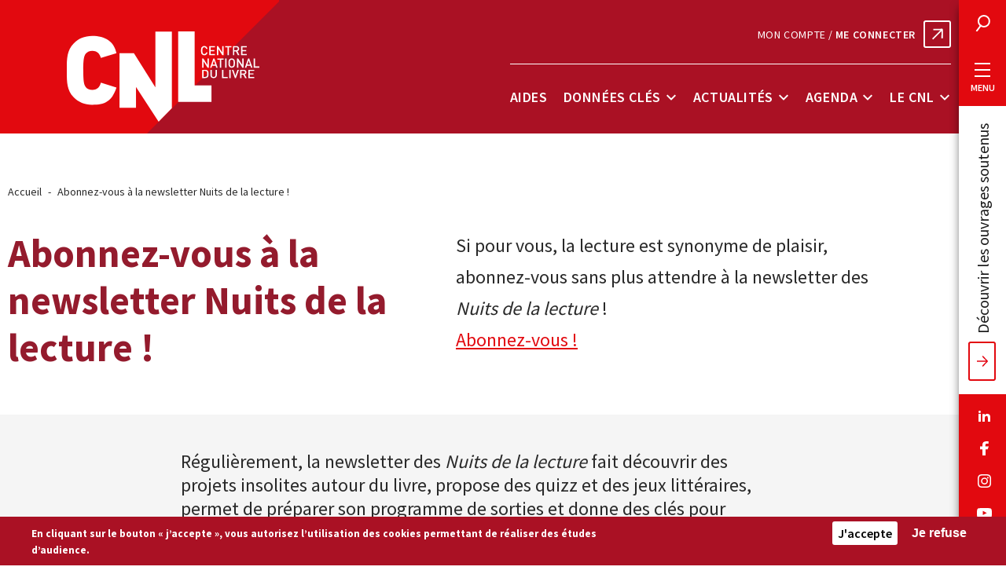

--- FILE ---
content_type: text/html; charset=UTF-8
request_url: https://centrenationaldulivre.fr/abonnez-vous-a-la-newsletter-nuits-de-la-lecture
body_size: 42594
content:
<!DOCTYPE html>
<html lang="fr" dir="ltr" prefix="content: http://purl.org/rss/1.0/modules/content/  dc: http://purl.org/dc/terms/  foaf: http://xmlns.com/foaf/0.1/  og: http://ogp.me/ns#  rdfs: http://www.w3.org/2000/01/rdf-schema#  schema: http://schema.org/  sioc: http://rdfs.org/sioc/ns#  sioct: http://rdfs.org/sioc/types#  skos: http://www.w3.org/2004/02/skos/core#  xsd: http://www.w3.org/2001/XMLSchema# ">
  <head>
    <meta charset="utf-8" />
<script async src="https://www.googletagmanager.com/gtag/js?id=UA-35949725-1"></script>
<script src="/modules/contrib/google_analytics/js/google_analytics_ecc.js"></script>
<script>if (google_analytics_ecc_has_agreed('cookie-agreed', 'none')) {window.dataLayer = window.dataLayer || [];function gtag(){dataLayer.push(arguments)};gtag("js", new Date());gtag("config", "UA-35949725-1", {"groups":"default","anonymize_ip":true,"allow_ad_personalization_signals":false});}else {google_analytics_ecc_delete_cookie('_ga','');google_analytics_ecc_delete_cookie('_gat','');google_analytics_ecc_delete_cookie('_gid','');}</script>
<link rel="canonical" href="https://centrenationaldulivre.fr/abonnez-vous-a-la-newsletter-nuits-de-la-lecture" />
<meta http-equiv="content-language" content="fr-FR" />
<meta name="robots" content="index" />
<link rel="image_src" href="/themes/custom/cnl/images/cnl-placeholder-1200x650.jpg" />
<meta name="description" content="Si pour vous, la lecture est synonyme de plaisir, abonnez-vous sans plus attendre à la newsletter des Nuits de la lecture !

Abonnez-vous !" />
<meta property="og:site_name" content="Centre national du livre" />
<meta property="og:type" content="website" />
<meta property="og:url" content="https://centrenationaldulivre.fr/abonnez-vous-a-la-newsletter-nuits-de-la-lecture" />
<meta property="og:title" content="Abonnez-vous à la newsletter Nuits de la lecture !" />
<meta property="og:description" content="Si pour vous, la lecture est synonyme de plaisir, abonnez-vous sans plus attendre à la newsletter des Nuits de la lecture !

Abonnez-vous !" />
<meta property="og:image" content="https://centrenationaldulivre.fr/themes/custom/cnl/images/cnl-placeholder-1200x650.jpg" />
<meta name="twitter:card" content="summary_large_image" />
<meta name="twitter:description" content="Si pour vous, la lecture est synonyme de plaisir, abonnez-vous sans plus attendre à la newsletter des Nuits de la lecture !

Abonnez-vous !" />
<meta name="twitter:site" content="@LeCNL" />
<meta name="twitter:title" content="Abonnez-vous à la newsletter Nuits de la lecture !" />
<meta name="twitter:url" content="https://centrenationaldulivre.fr/abonnez-vous-a-la-newsletter-nuits-de-la-lecture" />
<meta name="twitter:image" content="https://centrenationaldulivre.fr/themes/custom/cnl/images/cnl-placeholder-1200x650.jpg" />
<meta name="Generator" content="Drupal 8 (https://www.drupal.org)" />
<meta name="MobileOptimized" content="width" />
<meta name="HandheldFriendly" content="true" />
<meta name="viewport" content="width=device-width, initial-scale=1.0" />
<style>div#sliding-popup, div#sliding-popup .eu-cookie-withdraw-banner, .eu-cookie-withdraw-tab {background: #aa1124} div#sliding-popup.eu-cookie-withdraw-wrapper { background: transparent; } #sliding-popup h1, #sliding-popup h2, #sliding-popup h3, #sliding-popup p, #sliding-popup label, #sliding-popup div, .eu-cookie-compliance-more-button, .eu-cookie-compliance-secondary-button, .eu-cookie-withdraw-tab { color: #ffffff;} .eu-cookie-withdraw-tab { border-color: #ffffff;}</style>
<link rel="shortcut icon" href="/core/misc/favicon.ico" type="image/vnd.microsoft.icon" />
<link rel="revision" href="https://centrenationaldulivre.fr/abonnez-vous-a-la-newsletter-nuits-de-la-lecture" />

    <title>Abonnez-vous à la newsletter Nuits de la lecture ! | Centre national du livre</title>
    <link rel="stylesheet" media="all" href="/sites/default/files/css/css_oTYCq-h-D73aahwiaBo5C_7ihADbb2Oqd7gNxVAxHw4.css" />
<link rel="stylesheet" media="all" href="/sites/default/files/css/css_7_sDT8da2QkjOFqYeIxDZwfzeI5Clzx4t_GLSl2xLpk.css" />

    
<!--[if lte IE 8]>
<script src="/sites/default/files/js/js_VtafjXmRvoUgAzqzYTA3Wrjkx9wcWhjP0G4ZnnqRamA.js"></script>
<![endif]-->

    <link rel="apple-touch-icon" sizes="114x114" href="/themes/custom/cnl/favicon/apple-touch-icon.png">
    <link rel="icon" type="image/png" sizes="32x32" href="/themes/custom/cnl/favicon/favicon-32x32.png">
    <link rel="icon" type="image/png" sizes="16x16" href="/themes/custom/cnl/favicon/favicon-16x16.png">
    <link id="favicon" rel="icon" type="image/png" href="/themes/custom/cnl/favicon/favicon.ico">
    <link rel="mask-icon" href="/themes/custom/cnl/favicon/safari-pinned-tab.svg" color="#aa1124">
    <meta name="msapplication-TileColor" content="#ffffff">
    <meta name="theme-color" content="#ffffff">
    <!-- Matomo -->
    <script type="text/javascript">
      var _paq = window._paq || [];
      /* tracker methods like "setCustomDimension" should be called before "trackPageView" */
      _paq.push(['trackPageView']);
      _paq.push(['enableLinkTracking']);
      (function() {
        var u="//stats.centrenationaldulivre.fr/";
        _paq.push(['setTrackerUrl', u+'matomo.php']);
        _paq.push(['setSiteId', '1']);
        var d=document, g=d.createElement('script'), s=d.getElementsByTagName('script')[0];
        g.type='text/javascript'; g.async=true; g.defer=true; g.src=u+'matomo.js'; s.parentNode.insertBefore(g,s);
      })();
    </script>
    <!-- End Matomo Code -->
  </head>
          
  <body class="page-abonnez-vous-a-la-newsletter-nuits-de-la-lecture section-abonnez-vous-a-la-newsletter-nuits-de-la-lecture node-type-page node-type-page-fr node-10721 page-node-page role--anonymous">
    <div id="skip">
      <a href="#main" class="skip-link go-to-content">Aller au contenu</a>
      <a href="#block-cnl-main-menu" class="skip-link go-to-navigation">Aller à la barre de menu</a>
    </div>

    
      <div class="dialog-off-canvas-main-canvas" data-off-canvas-main-canvas>
    
<div class="layout-container">
        


<header id="header" role="banner" class="site-header">
  <div class="container">
        <div class="header-left">
      <a title="Centre national du livre" href="https://centrenationaldulivre.fr/" class="site-logo">
        <svg aria-hidden="true">
          <use xlink:href="#logo_cnl"></use>
        </svg>
      </a>
    </div>

        
    <div class="header-right">
			<div class="header-right-link">  <a class="aides-connect external-link" href="https://www.cnl-demandesdaides.fr/" target="_blank">Mon compte / <span>Me connecter</span></a>
</div>
                    <nav role="navigation" aria-labelledby="block-cnl-main-menu-menu" id="block-cnl-main-menu" class="block block-menu navigation menu--main">
            
  <h2 class="visually-hidden" id="block-cnl-main-menu-menu">Barre de menu</h2>
  

        

    
            
    <ul data-region="header" class="menu menu-level-0 menu--main">
                                  
                  
                    <li class="menu-item menu-item--level-0 menu-item--aides menu-item--expanded">
                    <a href="/aides" class="menu-link menu-link--level-0" data-drupal-link-system-path="node/23">Aides</a>
                                                </li>
                                        
                  
                    <li class="menu-item menu-item--level-0 menu-item--donnees-cles menu-item--expanded">
                    <a href="/donnees-cles" class="menu-link menu-link--level-0" data-drupal-link-system-path="node/48">Données clés</a>
                                                                                          <button type="button" class="menu-dropdown-button" aria-expanded="false" aria-controls="menu-item--id-2-dropdown">
                <span class="visually-hidden">Sous-menu Données clés</span>
                <span class="dropdown-button-icon" aria-hidden="true"></span>
              </button>
                        
  


      <div class="menu_link_content menu-link-contentmain view-mode-default menu-dropdown menu-dropdown-0 menu-type-default" id="menu-item--id-2-dropdown">
      
    
              
    <ul class="menu menu-level-1">
                                  
                  
                    <li class="menu-item menu-item--level-1 menu-item--voir-toutes-les-donnees-cles">
                    <a href="/donnees-cles" class="menu-link menu-link--level-1" data-drupal-link-system-path="node/48">Voir toutes les données clés</a>
                                                                                        
  


      
            <div class="field-menus-ref main__menus-ref"><div class="views-element-container"><div class="js-view-dom-id-692c26666d230923ff097d650dc9132b9e7506584c2e0fc8c102c8847ad64dac">
  
  
  

  
  
  

  



    <div  class="first odd">
  
    
<article data-history-node-id="20178" role="article" about="/donnees-cles/les-francais-et-la-lecture-en-2025" class="has-image node node-general">
  <a href="/donnees-cles/les-francais-et-la-lecture-en-2025">
    
            <div class="field-image resource__image">  <img src="/sites/default/files/styles/menu/public/2025-04/Donn%C3%A9es%20cl%C3%A9s%20-%20Couverture%20Les%20Fran%C3%A7ais%20et%20la%20lecture%202025.jpg?itok=3CKYcLv3" width="62" height="80" alt="Page de garde de l&#039;étude 2025 &quot;Les Français et la lecture&quot;" typeof="foaf:Image" />


</div>
      
    <div class="text-wrapper">
      <div class="node-category">
        
        
        
          <div class="category-item tid-34">
            <div class="name type_resource__name">Études CNL</div>
      </div>



      </div>
      <h3 class="row-title"><span>Les Français et la lecture en 2025</span>
</h3>
    </div>
  </a>
</article><!-- /.node -->, 
<article data-history-node-id="20165" role="article" about="/donnees-cles/etude-sur-les-adaptations-cinematographiques-et-audiovisuelles-francaises-d-oeuvres" class="has-image node node-general">
  <a href="/donnees-cles/etude-sur-les-adaptations-cinematographiques-et-audiovisuelles-francaises-d-oeuvres">
    
            <div class="field-image resource__image">  <img src="/sites/default/files/styles/menu/public/2025-03/2023%282%29.jpg?itok=faJddXc4" width="62" height="80" alt="Page de garde de l&#039;étude 2025 sur les adaptations cinématographiques et audiovisuelles d&#039;oeuvres littéraires" typeof="foaf:Image" />


</div>
      
    <div class="text-wrapper">
      <div class="node-category">
        
        
        
          <div class="category-item tid-34">
            <div class="name type_resource__name">Études CNL</div>
      </div>



      </div>
      <h3 class="row-title"><span>Étude sur les adaptations cinématographiques et audiovisuelles françaises d’œuvres littéraires</span>
</h3>
    </div>
  </a>
</article><!-- /.node -->

    </div>
  

    <div  class="even">
  
    

    </div>
  

    <div  class="odd">
  
    

    </div>
  

    <div  class="even">
  
    

    </div>
  

    <div  class="odd">
  
    

    </div>
  

    <div  class="even">
  
    

    </div>
  

    <div  class="odd">
  
    

    </div>
  

    <div  class="even">
  
    

    </div>
  

    <div  class="odd">
  
    

    </div>
  

    <div  class="even">
  
    

    </div>
  

    <div  class="odd">
  
    

    </div>
  

    <div  class="even">
  
    

    </div>
  

    <div  class="odd">
  
    

    </div>
  

    <div  class="even">
  
    

    </div>
  

    <div  class="odd">
  
    

    </div>
  

    <div  class="even">
  
    

    </div>
  

    <div  class="odd">
  
    

    </div>
  

    <div  class="even">
  
    

    </div>
  

    <div  class="odd">
  
    

    </div>
  

    <div  class="even">
  
    

    </div>
  

    <div  class="odd">
  
    

    </div>
  

    <div  class="even">
  
    

    </div>
  

    <div  class="odd">
  
    

    </div>
  

    <div  class="even">
  
    

    </div>
  

    <div  class="odd">
  
    

    </div>
  

    <div  class="even">
  
    

    </div>
  

    <div  class="odd">
  
    

    </div>
  

    <div  class="even">
  
    

    </div>
  

    <div  class="odd">
  
    

    </div>
  

    <div  class="even">
  
    

    </div>
  

    <div  class="odd">
  
    

    </div>
  

    <div  class="even">
  
    

    </div>
  

    <div  class="odd">
  
    

    </div>
  

    <div  class="even">
  
    

    </div>
  

    <div  class="odd">
  
    

    </div>
  

    <div  class="even">
  
    

    </div>
  

    <div  class="odd">
  
    

    </div>
  

    <div  class="even">
  
    

    </div>
  

    <div  class="odd">
  
    

    </div>
  

    <div  class="even">
  
    

    </div>
  

    <div  class="odd">
  
    

    </div>
  

    <div  class="even">
  
    

    </div>
  

    <div  class="odd">
  
    

    </div>
  

    <div  class="even">
  
    

    </div>
  

    <div  class="odd">
  
    

    </div>
  

    <div  class="even">
  
    

    </div>
  

    <div  class="odd">
  
    

    </div>
  

    <div  class="even">
  
    

    </div>
  

    <div  class="odd">
  
    

    </div>
  

    <div  class="even">
  
    

    </div>
  

    <div  class="odd">
  
    

    </div>
  

    <div  class="even">
  
    

    </div>
  

    <div  class="odd">
  
    

    </div>
  

    <div  class="last even">
  
    

    </div>
  


    

  
  

  
  
</div>
</div>
</div>
      
  
                  </li>
            </ul>



    </div>
  
                  </li>
                                        
                  
                    <li class="menu-item menu-item--level-0 menu-item--actualites menu-item--expanded">
                    <a href="/actualites" class="menu-link menu-link--level-0" data-drupal-link-system-path="node/36">Actualités</a>
                                                                                          <button type="button" class="menu-dropdown-button" aria-expanded="false" aria-controls="menu-item--id-3-dropdown">
                <span class="visually-hidden">Sous-menu Actualités</span>
                <span class="dropdown-button-icon" aria-hidden="true"></span>
              </button>
                        
  


      <div class="menu_link_content menu-link-contentmain view-mode-default menu-dropdown menu-dropdown-0 menu-type-default" id="menu-item--id-3-dropdown">
      
    
                        
    <ul class="menu menu-level-1 no-content">
                                  
                  
                    <li class="menu-item menu-item--level-1 menu-item--voir-toutes-les-actualites">
                    <a href="/actualites" class="menu-link menu-link--level-1" data-drupal-link-system-path="node/36">Voir toutes les actualités</a>
                                                </li>
            </ul>



    </div>
  
                  </li>
                                        
                  
                    <li class="menu-item menu-item--level-0 menu-item--agenda menu-item--expanded">
                    <a href="/agenda" class="menu-link menu-link--level-0" data-drupal-link-system-path="node/70">Agenda</a>
                                                                                          <button type="button" class="menu-dropdown-button" aria-expanded="false" aria-controls="menu-item--id-4-dropdown">
                <span class="visually-hidden">Sous-menu Agenda</span>
                <span class="dropdown-button-icon" aria-hidden="true"></span>
              </button>
                        
  


      <div class="menu_link_content menu-link-contentmain view-mode-default menu-dropdown menu-dropdown-0 menu-type-default" id="menu-item--id-4-dropdown">
      
    
                        
    <ul class="menu menu-level-1 no-content">
                                  
                  
                    <li class="menu-item menu-item--level-1 menu-item--voir-tous-les-evenements">
                    <a href="/agenda" class="menu-link menu-link--level-1" data-drupal-link-system-path="node/70">Voir tous les événements</a>
                                                </li>
            </ul>



    </div>
  
                  </li>
                                        
                                
                                              
                  
                    <li class="menu-item menu-item--level-0 menu-item--le-cnl menu-item--expanded">
                    <a href="/le-cnl-en-bref" class="special menu-link menu-link--level-0" data-drupal-link-system-path="node/66">Le CNL</a>
                                                                                          <button type="button" class="menu-dropdown-button" aria-expanded="false" aria-controls="menu-item--id-5-dropdown">
                <span class="visually-hidden">Sous-menu Le CNL</span>
                <span class="dropdown-button-icon" aria-hidden="true"></span>
              </button>
                        
  


      <div class="menu_link_content menu-link-contentmain view-mode-default menu-dropdown menu-dropdown-0 menu-type-default" id="menu-item--id-5-dropdown">
      
    
                        
    <ul class="menu menu-level-1 no-content">
                                  
                  
                    <li class="menu-item menu-item--level-1 menu-item--missions">
                    <a href="/le-cnl-en-bref" class="menu-link menu-link--level-1" data-drupal-link-system-path="node/66">Missions</a>
                                                </li>
                                        
                  
                    <li class="menu-item menu-item--level-1 menu-item--organisation">
                    <a href="/organisation" class="menu-link menu-link--level-1" data-drupal-link-system-path="node/3849">Organisation</a>
                                                </li>
                                        
                  
                    <li class="menu-item menu-item--level-1 menu-item--les-equipes-">
                    <a href="/les-equipes" class="menu-link menu-link--level-1" data-drupal-link-system-path="node/56">Les équipes </a>
                                                </li>
                                        
                  
                    <li class="menu-item menu-item--level-1 menu-item--aides--commissions menu-item--collapsed">
                    <a href="/aides-commissions" class="menu-link menu-link--level-1" data-drupal-link-system-path="node/4057">Aides &amp; commissions</a>
                                                </li>
                                        
                  
                    <li class="menu-item menu-item--level-1 menu-item--champs-dactions">
                    <a href="/champs-d-actions" class="menu-link menu-link--level-1" data-drupal-link-system-path="node/4056">Champs d&#039;actions</a>
                                                </li>
                                        
                  
                    <li class="menu-item menu-item--level-1 menu-item--autres-organismes-de-soutien">
                    <a href="/autres-organismes-de-soutien-0" class="menu-link menu-link--level-1" data-drupal-link-system-path="node/4058">Autres organismes de soutien</a>
                                                </li>
                                        
                  
                    <li class="menu-item menu-item--level-1 menu-item--infos-pratiques">
                    <a href="/le-cnl/infos-pratiques" class="menu-link menu-link--level-1" data-drupal-link-system-path="node/67">Infos pratiques</a>
                                                </li>
                                        
                  
                    <li class="menu-item menu-item--level-1 menu-item--charte-des-valeurs">
                    <a href="/actualites/charte-des-valeurs" class="menu-link menu-link--level-1" data-drupal-link-system-path="node/10820">Charte des valeurs</a>
                                                </li>
            </ul>



    </div>
  
                  </li>
            </ul>


  </nav>

          </div>

    <div class="mobile-buttons">
      <button type="button" class="search-trigger modal-trigger" data-modal="modal-search">
  <svg class="icon" aria-hidden="true">
    <use xlink:href="#icon_search"></use>
  </svg>
  <span class="visually-hidden">Rechercher</span>
</button>
    <button type="button" class="menu-tab modal-trigger" data-modal="modal-menu" data-open-text="Ouvrir le menu" data-close-text="Fermer le menu">
  <span class="first" aria-hidden="true"></span>
  <span class="second" aria-hidden="true"></span>
  <span class="third" aria-hidden="true"></span>
  <span class="burger-text visually-hidden">Ouvrir le menu</span>
</button>
    </div>
  </div>
</header><!-- /#header -->
              <div class="menu-tab-wrapper">
            <button type="button" class="search-trigger modal-trigger" data-modal="modal-search">
  <svg class="icon" aria-hidden="true">
    <use xlink:href="#icon_search"></use>
  </svg>
  <span class="visually-hidden">Rechercher</span>
</button>
  <button type="button" class="menu-tab modal-trigger" data-modal="modal-menu" data-open-text="Menu" data-close-text="Fermer le menu">
  <span class="first" aria-hidden="true"></span>
  <span class="second" aria-hidden="true"></span>
  <span class="third" aria-hidden="true"></span>
  <span class="burger-text">Menu</span>
</button>
            <a href="https://cnl.bibli.fr" target="_blank" class="oeuvres-tab">Découvrir les ouvrages soutenus</a>
            
<ul class="social-links">
    <li>
    <a href="https://www.linkedin.com/company/centrenationaldulivre"  target="_blank">
      <svg class="icon lk" aria-hidden="true">
        <use xlink:href="#icon_linkedin"></use>
      </svg>
      <span class="visually-hidden">Nous suivre sur Linkedin</span>
    </a>
  </li>
  <li>
    <a href="https://www.facebook.com/centrenationaldulivre"  target="_blank">
      <svg class="icon fb" aria-hidden="true">
        <use xlink:href="#icon_facebook"></use>
      </svg>
      <span class="visually-hidden">Nous suivre sur Facebook</span>
    </a>
  </li>
  <li>
    <a href="https://www.instagram.com/le_cnl/"  target="_blank">
      <svg class="icon ig" aria-hidden="true">
        <use xlink:href="#icon_instagram"></use>
      </svg>
      <span class="visually-hidden">Nous suivre sur Instagram</span>
    </a>
  </li>
  <li>
    <a href="https://www.youtube.com/channel/UCo_jzt9QCjGyoZRTml-h34Q"  target="_blank">
      <svg class="icon yt" aria-hidden="true">
        <use xlink:href="#icon_youtube"></use>
      </svg>
      <span class="visually-hidden">Nous suivre sur YouTube</span>
    </a>
  </li>
      </ul>
    </div>
  
    <main id="main" role="main">
    <section id="content" class="container">
                  



            
                            <div id="block-cnl-breadcrumbs" class="block-system block-cnl-breadcrumbs">
  
    
        <nav role="navigation" class="breadcrumb" aria-labelledby="system-breadcrumb">
    <p id="system-breadcrumb" class="visually-hidden">Fil d'Ariane</p>
    <ol>
                  <li>
                        <a href="/">Accueil</a>
              </li>
                  <li aria-current="page">
                        Abonnez-vous à la newsletter Nuits de la lecture !
              </li>
        </ol>
  </nav>

  </div>
<div id="block-cnl-content" class="block-system block-cnl-content">
  
    
        


<article data-history-node-id="10721" role="article" class="nl-nuits no-image node node-general node--type-page" about="/abonnez-vous-a-la-newsletter-nuits-de-la-lecture" typeof="schema:WebPage">
  <header class="node-header">
       
    <div class="row">
      <div class="title-wrapper">
        <h1 class="node-title"><span property="schema:name">Abonnez-vous à la newsletter Nuits de la lecture !</span>
</h1>
              </div>

      <div class="node-chapo">
       
            <div class="field-chapo page__chapo"><p><span>Si pour vous, la lecture est synonyme de plaisir, abonnez-vous sans plus attendre à la newsletter des <em>Nuits de la lecture</em> !</span></p>

<p><a href="#formulaire" rel="nofollow">Abonnez-vous !</a></p></div>
      
      </div>
    </div>
  </header>

  <div class="content full-width">
    <div class="small-container">
      <div class="content-inner">
                <div class="widgets">
          
      <div class="field-contenu page__contenu">
                        <div class="paragraph paragraph--type--text paragraph--view-mode--default">
          
            <div class="field-text text__text"><p>Régulièrement, la newsletter des <em>Nuits de la lecture</em> fait découvrir des projets insolites autour du livre, propose des quizz et des jeux littéraires, permet de préparer son programme de sorties et donne des clés pour consulter des ressources autour de la littérature et du plaisir de lire.<br />
 </p>
<p>Elle permet également de s’inscrire ou de référencer son animation en ligne, indique comment recevoir son kit de communication ou offrir des Chèque Lire.</p>
<p><a href="#formulaire">Abonnez-vous !</a></p>
</div>
      
      </div>

          </div>
  
        </div>
      </div>    </div>  </div></article><!-- /.node -->
  </div>
<div class="newsletter-subscription-form block block-newsletter-subscription block-newsletter-subscription-block" data-drupal-selector="newsletter-subscription-form" id="block-newslettersubscriptionblock-ndl">
  
      <h2>Je m&#039;abonne à la Newsletter Nuits de la lecture</h2>
    
      <div class="form-result"></div>

    <form action="/abonnez-vous-a-la-newsletter-nuits-de-la-lecture" method="post" id="newsletter-subscription-form" accept-charset="UTF-8">
  
  





  
<div class="js-form-item form-item js-form-type-textfield form-item-nom js-form-item-nom">
      <label for="edit-nom" class="form-element-label js-form-required form-required">Nom<span class="required-indicator">*</span></label>
        <input data-drupal-selector="edit-nom" type="text" id="edit-nom" name="nom" value="" class="form-text required" required="required" />

      
  </div>

  





  
<div class="js-form-item form-item js-form-type-textfield form-item-prenom js-form-item-prenom">
      <label for="edit-prenom" class="form-element-label js-form-required form-required">Prénom<span class="required-indicator">*</span></label>
        <input data-drupal-selector="edit-prenom" type="text" id="edit-prenom" name="prenom" value="" class="form-text required" required="required" />

      
  </div>

  
    




  
<div class="js-form-item form-item js-form-type-email form-item-email js-form-item-email">
      <label for="edit-email" class="form-element-label js-form-required form-required">Email<span class="required-indicator">*</span><span class="description">(format attendu : nom@domaine.fr)</span></label>
        <input data-drupal-selector="edit-email" type="email" id="edit-email" name="email" value="" class="form-email required" required="required" />

      
  </div>

  





  
<div class="js-form-item form-item js-form-type-textfield form-item-influenceur-fld6 js-form-item-influenceur-fld6">
      <label for="edit-influenceur-fld6" class="form-element-label js-form-required form-required">Fonction<span class="required-indicator">*</span></label>
        <input data-drupal-selector="edit-influenceur-fld6" type="text" id="edit-influenceur-fld6" name="influenceur_fld6" value="" class="form-text required" required="required" />

      
  </div>
<div class="form-actions"><input data-drupal-selector="edit-submit" type="submit" id="edit-submit" name="op" value="S&#039;abonner" class="button js-form-submit form-submit" />
</div><p class="subtext">Tous les champs sont obligatoires.<br />Votre adresse de messagerie est uniquement utilisée pour vous envoyer les lettres d’information du CNL. Les mentions facultatives permettent un envoi de communications ciblées en fonction de votre qualité. Vous pouvez à tout moment utiliser le lien de désabonnement intégré dans la newsletter.<br><a href="/conditions-generales-d-utilisation-et-mentions-legales" target="_blank">En savoir plus sur la gestion de vos données personnelles et de vos droits.</a></p><input data-drupal-selector="form-l3oho7xerinpe2xznlvxivuillcaajc9vcm21sz-dms" type="hidden" name="form_build_id" value="form-l3oHO7xeRiNpe2XZNlvXIVUiLlCAAJC9Vcm21Sz_dMs" />
<input data-drupal-selector="edit-newsletter-subscription-form" type="hidden" name="form_id" value="newsletter_subscription_form" />
<input data-drupal-selector="edit-honeypot-time" type="hidden" name="honeypot_time" value="ILeP980UqKq4uQ9TfNy3euRNj64XKCtzkeIiSWYM93s" />
<div class="url-textfield js-form-wrapper form-wrapper" style="display: none !important;">






  
<div class="js-form-item form-item js-form-type-textfield form-item-url js-form-item-url">
      <label for="edit-url" class="form-element-label">Laisser ce champ vide</label>
        <input autocomplete="off" data-drupal-selector="edit-url" type="text" id="edit-url" name="url" value="" class="form-text" />

      
  </div>
</div>

</form>

  </div>


          </section><!-- /#content -->
  </main><!-- /#main -->
  
        
<footer id="footer" role="contentinfo">
  <div class="container">
        <ul class="footer-top">
      <li class="librairie">
        <a href="/librairies-labellisees-lir">
          <svg class="icon" aria-hidden="true"><use xlink:href="#icon_actions"></use></svg>
          <span class="link-text">Trouver une librairie</span>
        </a>
      </li>
      <li class="residence">
        <a href="/bienvenue-sur-la-plateforme-des-residences-d-auteurs-de-livre">
          <svg class="icon" aria-hidden="true" viewBox="0 0 38 51" xmlns="http://www.w3.org/2000/svg">
            <path d="M37.3493 9.94305H32.998V0.614617C32.998 0.415553 32.8985 0.228985 32.737 0.116958C32.5755 0.00493186 32.3766 -0.032126 32.1776 0.0299203L1.09868 9.98011C1.08619 9.98011 1.08619 9.9926 1.0737 9.9926C1.03624 10.0051 0.999196 10.0301 0.961734 10.0546C0.924273 10.0796 0.899714 10.0921 0.87474 10.1167C0.849765 10.1417 0.825209 10.1788 0.800234 10.2162C0.775261 10.2537 0.750703 10.2783 0.738216 10.3158C0.725729 10.3532 0.713241 10.3903 0.700755 10.4278C0.688268 10.4653 0.675781 10.5148 0.675781 10.5523V10.5773V50.3783C0.675781 50.7264 0.949244 51 1.29721 51H37.348C37.696 51 37.9694 50.7264 37.9694 50.3783L37.9703 10.5645C37.9703 10.2164 37.6968 9.94275 37.3488 9.94275L37.3493 9.94305ZM31.7551 1.46047V9.94305H5.27619L31.7551 1.46047ZM36.7274 49.7444H1.92013V11.1866H36.7285L36.7274 49.7444Z" fill="white"/>
            <path d="M19.3227 44.7695C19.4967 44.7695 19.6582 44.695 19.7826 44.5704C20.193 44.1228 29.8896 33.6503 29.8896 27.9786C29.8896 22.1454 25.1533 17.4062 19.3227 17.4062C13.4926 17.4062 8.75586 22.145 8.75586 27.9786C8.75586 33.6502 18.4524 44.1227 18.8628 44.5704C18.9873 44.695 19.1488 44.7695 19.3228 44.7695H19.3227ZM19.3227 18.6499C24.4694 18.6499 28.6463 22.8289 28.6463 27.9783C28.6463 32.518 21.2494 41.0626 19.3227 43.2279C17.3959 41.0761 9.9991 32.5189 9.9991 27.9783C9.9991 22.8293 14.176 18.6499 19.3227 18.6499Z" fill="white"/>
            <path d="M23.6744 27.9781C23.6744 25.5777 21.7227 23.625 19.3235 23.625C16.9243 23.625 14.9727 25.5777 14.9727 27.9781C14.9727 30.3786 16.9243 32.3313 19.3235 32.3313C21.7227 32.3317 23.6744 30.379 23.6744 27.9781ZM16.2155 27.9781C16.2155 26.2615 17.6078 24.8685 19.3235 24.8685C21.0393 24.8685 22.4315 26.2615 22.4315 27.9781C22.4315 29.6948 21.0393 31.0877 19.3235 31.0877C17.6078 31.0877 16.2155 29.6948 16.2155 27.9781Z" fill="white"/>
          </svg>
          <span class="link-text">Résidences d’auteurs</span>
        </a>
      </li>
            <li class="infos">
        <a href="/le-cnl/infos-pratiques">
          <svg class="icon" aria-hidden="true"><use xlink:href="#icon_infos"></use></svg>
          <span class="link-text">Infos pratiques</span>
        </a>
      </li>
      <li class="presse">
        <a href="/espace-presse">
          <svg class="icon" aria-hidden="true"><use xlink:href="#icon_presse"></use></svg>
          <span class="link-text">Espace presse</span>
        </a>
      </li>
      <li class="privatisation">
        <a href="/espace-privatisation-du-cnl">
          <svg class="icon" aria-hidden="true" xmlns="http://www.w3.org/2000/svg">
            <path d="m33.79716 1.7423872 1.67873 5.4281223c.28871.9335253-.22011 1.926894-1.14638 2.2380976L8.1613 18.199733 36 18.2c.99411 0 1.8.805887 1.8 1.8v19c0 .994113-.80589 1.8-1.8 1.8H4c-.99411 0-1.8-.805887-1.8-1.8l-.0007-20.753267L.52409 12.82953c-.28869-.933519.22012-1.926872 1.14638-2.238075L8.7523 8.2117329l.01479-.0324278.03521.0154278L31.54569.5545721c.94973-.2937188 1.95775.2380841 2.25147 1.1878151ZM36.1993 26.799733h-32.4L3.8 39c0 .110457.08954.2.2.2h32c.11046 0 .2-.089543.2-.2l-.0007-12.200267ZM17 29l6 4-6 4v-8Zm1.6 2.989627v2.020746L20.11556 33 18.6 31.989627ZM9.8903 19.799733 3.8 19.8l-.0007 5.399733h.691l5.4-5.4Zm8.178 0h-5.916l-5.4 5.4h5.916l5.4-5.4Zm8 0h-5.738l-5.4 5.4h5.738l5.4-5.4Zm8 0h-5.738l-5.4 5.4h5.738l5.4-5.4Zm2.12271.140793-5.26071 5.259207h5.269L36.2 20c0-.020711-.00315-.040686-.00899-.059474ZM7.8863 10.190733 2.18004 12.10814c-.10291.034578-.15945.144951-.12737.248675l1.73918 5.623814.80545-.271896 3.289-7.518Zm7.247-2.4350001-5.2 1.747-3.29 7.5190001 5.513-1.852 2.977-7.4140001Zm7.766-2.609-5.773 1.939-2.976 7.4140001 5.431-1.824 3.318-7.5290001Zm7.142-2.4-5.09 1.71-3.318 7.5290001 5.605-1.883 2.803-7.3560001Zm1.97713-.6635918-.01413.0045918-2.802 7.355 4.61764-1.5508125c.10292-.0345782.15946-.1449525.12738-.2486775l-1.67873-5.4281223c-.03264-.1055257-.14464-.1646149-.25016-.1319795Z" fill="#FFF" fill-rule="nonzero"/>
          </svg>
          <span class="link-text">Privatisations et tournages</span>
        </a>
      </li>
      <li class="masterclass">
        <a href="/masterclass-passculture">
          <img src="/themes/custom/cnl/images/R_PASS_CULTURE_200px.png" alt="">
          <span class="link-text">Masterclass d’auteurs</span>
        </a>
      </li>
    </ul>

        
<div class="newsletter-block">
  <svg class="logo-dark-red" role="img" aria-label="CNL centre national du livre">
    <use xlink:href="#logo_cnl_941b2d"></use>
  </svg>

  <div class="newsletter-inner">
    <p>Abonnez-vous à nos <span lang="en">newsletters</span> !</p>
    <ul class="newsletter-links">
      <li><a class="btn dark-grey" href="/abonnez-vous-a-la-newsletter-du-centre-national-du-livre">Centre national du livre</a></li>
      <li><a class="btn dark-grey" href="/abonnez-vous-a-la-newsletter-nuits-de-la-lecture">Nuits de la lecture</a></li>
      <li><a class="btn dark-grey" href="/abonnez-vous-a-la-newsletter-partir-en-livre">Partir en Livre</a></li>
    </ul>
  </div>
  <div class="newsletter-inner">
    <p>Suivez-nous sur les réseaux sociaux.</p>
      
<ul class="social-links">
    <li>
    <a href="https://www.linkedin.com/company/centrenationaldulivre"  target="_blank" class="social-square">
      <svg class="icon lk" aria-hidden="true">
        <use xlink:href="#icon_linkedin"></use>
      </svg>
      <span class="visually-hidden">Nous suivre sur Linkedin</span>
    </a>
  </li>
  <li>
    <a href="https://www.facebook.com/centrenationaldulivre"  target="_blank" class="social-square">
      <svg class="icon fb" aria-hidden="true">
        <use xlink:href="#icon_facebook"></use>
      </svg>
      <span class="visually-hidden">Nous suivre sur Facebook</span>
    </a>
  </li>
  <li>
    <a href="https://www.instagram.com/le_cnl/"  target="_blank" class="social-square">
      <svg class="icon ig" aria-hidden="true">
        <use xlink:href="#icon_instagram"></use>
      </svg>
      <span class="visually-hidden">Nous suivre sur Instagram</span>
    </a>
  </li>
  <li>
    <a href="https://www.youtube.com/channel/UCo_jzt9QCjGyoZRTml-h34Q"  target="_blank" class="social-square">
      <svg class="icon yt" aria-hidden="true">
        <use xlink:href="#icon_youtube"></use>
      </svg>
      <span class="visually-hidden">Nous suivre sur YouTube</span>
    </a>
  </li>
  </ul>
  </div></div>
        <div class="footer-bottom">
      <div class="footer-left">
        <a href="https://www.culture.gouv.fr/" target="_blank">
          <img src="/themes/custom/cnl/images/LogoMCHP.PNG" alt="Ministère de la Culture">
        </a>
        <a title="Centre national du livre" href="https://centrenationaldulivre.fr/">
          <svg class="logo-cnl" aria-hidden="true">
            <use xlink:href="#logo_cnl"></use>
          </svg>
        </a>
      </div>

      <ul class="footer-right">
        <li><a href="/conditions-generales-d-utilisation-et-mentions-legales">Mentions légales</a></li>
        <li><a href="/declaration-d-accessibilite">Accessibilité : partiellement conforme</a></li>        <li><a href="/rgpd">RGPD</a></li>
        <li><a href="/sitemap">Plan du site</a></li>
        <li><a href="/les-equipes">Contacts</a></li>
        <li><a href="/charte-et-logo">Charte et logo</a></li>
      </ul>
    </div>
  </div>
</footer>
  </div><!-- /.layout-container -->

  
<div class="modal-wrapper">
  <div id="modal-search" class="modal-content modal-slide" role="dialog" aria-labelledby="edit-search-api-fulltext-label">
        <form class="views-exposed-form bef-exposed-form" role="search" data-drupal-selector="views-exposed-form-search-page-1" action="/recherche" method="get" id="views-exposed-form-search-page-1" accept-charset="UTF-8">
  






  
<div class="js-form-item form-item js-form-type-textfield form-item-search-api-fulltext js-form-item-search-api-fulltext">
      <label for="edit-search-api-fulltext" class="form-element-label visually-hidden" id="edit-search-api-fulltext-label">Rechercher</label>
        <input data-drupal-selector="edit-search-api-fulltext" type="text" id="edit-search-api-fulltext" name="search_api_fulltext" value="" placeholder="Rechercher..." class="form-text" />

      
  </div>
<div data-drupal-selector="edit-actions" class="form-actions js-form-wrapper form-wrapper" id="edit-actions--2"><input data-drupal-selector="edit-submit-search" type="submit" id="edit-submit-search" value="Lancer la recherche" class="button js-form-submit form-submit" />
</div>


</form>

        <button type="button" class="modal-close">
      <span class="visually-hidden">Fermer la recherche</span>
    </button>
  </div>
</div>

<div class="modal-wrapper menu-modal-wrapper">
  <div id="modal-menu" class="modal-content modal-slide" role="dialog" aria-labelledby="modal-menu-label">
        <nav role="navigation" aria-labelledby="modal-menu-label">
      <p id="modal-menu-label" hidden>Menu principal</p>
            <svg class="modal-menu-logo mobile"><use xlink:href="#header_polygon_logo_mobile"></use></svg>

            <ul class="modal-menu-top">
        <li><a class="btn" href="/aides">Trouver la bonne aide</a></li>
        <li><a class="btn externe" href="https://www.cnl-demandesdaides.fr/" target="_blank">Déposer un dossier</a></li>
      </ul>

            

    
            
    <ul class="menu menu-level-0 menu--main">
                                  
                  
                    <li class="menu-item menu-item--level-0 menu-item--aides menu-item--collapsed">
                    <a href="/aides" class="menu-link menu-link--level-0" data-drupal-link-system-path="node/23">Aides</a>
                                                </li>
                                        
                  
                    <li class="menu-item menu-item--level-0 menu-item--donnees-cles menu-item--collapsed">
                    <a href="/donnees-cles" class="menu-link menu-link--level-0" data-drupal-link-system-path="node/48">Données clés</a>
                                                </li>
                                        
                  
                    <li class="menu-item menu-item--level-0 menu-item--actualites menu-item--collapsed">
                    <a href="/actualites" class="menu-link menu-link--level-0" data-drupal-link-system-path="node/36">Actualités</a>
                                                </li>
                                        
                  
                    <li class="menu-item menu-item--level-0 menu-item--agenda menu-item--collapsed">
                    <a href="/agenda" class="menu-link menu-link--level-0" data-drupal-link-system-path="node/70">Agenda</a>
                                                </li>
                                        
                  
                    <li class="menu-item menu-item--level-0 menu-item---plateforme-des-residences-dauteurs">
                    <a href="/bienvenue-sur-la-plateforme-des-residences-d-auteurs-de-livre" class="only-side menu-link menu-link--level-0" data-drupal-link-system-path="node/11251"> Plateforme des résidences d&#039;auteurs</a>
                                                </li>
                                        
                  
                    <li class="menu-item menu-item--level-0 menu-item--le-cnl menu-item--expanded">
                    <a href="/le-cnl-en-bref" class="special menu-link menu-link--level-0" data-drupal-link-system-path="node/66">Le CNL</a>
                                                                                          <button type="button" class="menu-dropdown-button" aria-expanded="false" aria-controls="menu-item--id-5-dropdown">
                <span class="visually-hidden">Sous-menu Le CNL</span>
                <span class="dropdown-button-icon" aria-hidden="true"></span>
              </button>
                        
  


      <div class="menu_link_content menu-link-contentmain view-mode-default menu-dropdown menu-dropdown-0 menu-type-default" id="menu-item--id-5-dropdown">
      
    
                        
    <ul class="menu menu-level-1 no-content">
                                  
                  
                    <li class="menu-item menu-item--level-1 menu-item--missions">
                    <a href="/le-cnl-en-bref" class="menu-link menu-link--level-1" data-drupal-link-system-path="node/66">Missions</a>
                                                </li>
                                        
                  
                    <li class="menu-item menu-item--level-1 menu-item--organisation">
                    <a href="/organisation" class="menu-link menu-link--level-1" data-drupal-link-system-path="node/3849">Organisation</a>
                                                </li>
                                        
                  
                    <li class="menu-item menu-item--level-1 menu-item--les-equipes-">
                    <a href="/les-equipes" class="menu-link menu-link--level-1" data-drupal-link-system-path="node/56">Les équipes </a>
                                                </li>
                                        
                  
                    <li class="menu-item menu-item--level-1 menu-item--aides--commissions menu-item--collapsed">
                    <a href="/aides-commissions" class="menu-link menu-link--level-1" data-drupal-link-system-path="node/4057">Aides &amp; commissions</a>
                                                </li>
                                        
                  
                    <li class="menu-item menu-item--level-1 menu-item--champs-dactions">
                    <a href="/champs-d-actions" class="menu-link menu-link--level-1" data-drupal-link-system-path="node/4056">Champs d&#039;actions</a>
                                                </li>
                                        
                  
                    <li class="menu-item menu-item--level-1 menu-item--autres-organismes-de-soutien">
                    <a href="/autres-organismes-de-soutien-0" class="menu-link menu-link--level-1" data-drupal-link-system-path="node/4058">Autres organismes de soutien</a>
                                                </li>
                                        
                  
                    <li class="menu-item menu-item--level-1 menu-item--infos-pratiques">
                    <a href="/le-cnl/infos-pratiques" class="menu-link menu-link--level-1" data-drupal-link-system-path="node/67">Infos pratiques</a>
                                                </li>
                                        
                  
                    <li class="menu-item menu-item--level-1 menu-item--charte-des-valeurs">
                    <a href="/actualites/charte-des-valeurs" class="menu-link menu-link--level-1" data-drupal-link-system-path="node/10820">Charte des valeurs</a>
                                                </li>
            </ul>



    </div>
  
                  </li>
            </ul>


            
  
          
                  
    <ul class="menu menu-level-0 menu--sub-menu">
                              
        <li class="menu-item menu-item--level-0 menu-item--en-ce-moment menu-item--expanded">
          <span class="menu-link menu-link--level-0">En ce moment</span>
                        
          
        
    <ul class="menu menu-level-0 menu--sub-menu menu-level-1">
                              
        <li class="menu-item menu-item--level-1 menu-item--_0marsjelis---quart-dheure-de-lecture-national">
          <a href="/quartdheurelecture" class="menu-link menu-link--level-1" data-drupal-link-system-path="node/add/candidature_lecture">#10marsjelis - Quart d&#039;heure de lecture national</a>
                  </li>
                              
        <li class="menu-item menu-item--level-1 menu-item--partir-en-livre">
          <a href="https://www.partir-en-livre.fr/" target="_blank" class="menu-link menu-link--level-1">Partir en Livre</a>
                  </li>
                              
        <li class="menu-item menu-item--level-1 menu-item--les-nuits-de-la-lecture">
          <a href="https://nuitdelalecture.culture.gouv.fr/" target="_blank" class="menu-link menu-link--level-1">Les Nuits de la lecture</a>
                  </li>
                              
        <li class="menu-item menu-item--level-1 menu-item--lire-en-entreprise">
          <a href="/lire-en-entreprise" class="menu-link menu-link--level-1" data-drupal-link-system-path="node/17096">Lire en entreprise</a>
                  </li>
          </ul>
  
                  </li>
                              
        <li class="menu-item menu-item--level-0 menu-item--trouver-une-librairie menu-item--expanded">
          <span class="menu-link menu-link--level-0">Trouver une librairie</span>
                        
          
        
    <ul class="menu menu-level-0 menu--sub-menu menu-level-1">
                              
        <li class="menu-item menu-item--level-1 menu-item--librairies-labellisees-lir">
          <a href="/librairies-labellisees-lir" class="menu-link menu-link--level-1" data-drupal-link-system-path="node/188">Librairies labellisées LIR</a>
                  </li>
                              
        <li class="menu-item menu-item--level-1 menu-item--librairies-francophones-à-l’etranger">
          <a href="/les-librairies-francophones-a-l-etranger" class="menu-link menu-link--level-1" data-drupal-link-system-path="node/4246">Librairies francophones à l’étranger</a>
                  </li>
          </ul>
  
                  </li>
                              
        <li class="menu-item menu-item--level-0 menu-item--pour-la-presse menu-item--expanded">
          <span class="menu-link menu-link--level-0">Pour la presse</span>
                        
          
        
    <ul class="menu menu-level-0 menu--sub-menu menu-level-1">
                              
        <li class="menu-item menu-item--level-1 menu-item--charte-et-logo-du-cnl">
          <a href="/charte-et-logo" class="menu-link menu-link--level-1" data-drupal-link-system-path="node/4170">Charte et logo du CNL</a>
                  </li>
                              
        <li class="menu-item menu-item--level-1 menu-item--espace-presse">
          <a href="/espace-presse" class="menu-link menu-link--level-1" data-drupal-link-system-path="node/4066">Espace presse</a>
                  </li>
          </ul>
  
                  </li>
          </ul>
  



            <ul class="mobile-menu-links mobile">
        <li><a class="external-link" href="https://www.cnl-demandesdaides.fr/" target="_blank">Mon compte / <span>Me connecter</span></a></li>
        <li><a class="external-link" href="https://cnl.bibli.fr/" target="_blank">Voir les œuvres aidées</a></li>
      </ul>
      
                </nav>
        <button type="button" class="modal-close">
      <span class="visually-hidden">Fermer le menu</span>
    </button>
  </div>
</div>

  </div>

    

    <script type="application/json" data-drupal-selector="drupal-settings-json">{"path":{"baseUrl":"\/","scriptPath":null,"pathPrefix":"","currentPath":"node\/10721","currentPathIsAdmin":false,"isFront":false,"currentLanguage":"fr"},"pluralDelimiter":"\u0003","suppressDeprecationErrors":true,"ajaxPageState":{"libraries":"better_exposed_filters\/general,cnl\/global,core\/drupal.ajax,core\/html5shiv,core\/jquery.form,core\/normalize,eu_cookie_compliance\/eu_cookie_compliance_default,google_analytics\/google_analytics,paragraphs\/drupal.paragraphs.unpublished,system\/base,views\/views.module","theme":"cnl","theme_token":null},"ajaxTrustedUrl":{"\/recherche":true,"form_action_p_pvdeGsVG5zNF_XLGPTvYSKCf43t8qZYSwcfZl2uzM":true,"\/abonnez-vous-a-la-newsletter-nuits-de-la-lecture?ajax_form=1":true},"google_analytics":{"account":"UA-35949725-1","trackOutbound":true,"trackMailto":true,"trackDownload":true,"trackDownloadExtensions":"7z|aac|arc|arj|asf|asx|avi|bin|csv|doc(x|m)?|dot(x|m)?|exe|flv|gif|gz|gzip|hqx|jar|jpe?g|js|mp(2|3|4|e?g)|mov(ie)?|msi|msp|pdf|phps|png|ppt(x|m)?|pot(x|m)?|pps(x|m)?|ppam|sld(x|m)?|thmx|qtm?|ra(m|r)?|sea|sit|tar|tgz|torrent|txt|wav|wma|wmv|wpd|xls(x|m|b)?|xlt(x|m)|xlam|xml|z|zip"},"eu_cookie_compliance":{"cookie_policy_version":"1.0.0","popup_enabled":true,"popup_agreed_enabled":false,"popup_hide_agreed":false,"popup_clicking_confirmation":false,"popup_scrolling_confirmation":false,"popup_html_info":"\u003Cdiv aria-labelledby=\u0022popup-text\u0022  class=\u0022eu-cookie-compliance-banner eu-cookie-compliance-banner-info eu-cookie-compliance-banner--opt-in\u0022\u003E\n  \u003Cdiv class=\u0022popup-content info eu-cookie-compliance-content\u0022\u003E\n        \u003Cdiv id=\u0022popup-text\u0022 class=\u0022eu-cookie-compliance-message\u0022 role=\u0022document\u0022\u003E\n      \u003Cp\u003EEn cliquant sur le bouton \u00ab j\u2019accepte \u00bb, vous autorisez l\u2019utilisation des cookies permettant de r\u00e9aliser des \u00e9tudes d\u2019audience.\u003C\/p\u003E\n          \u003C\/div\u003E\n\n    \n    \u003Cdiv id=\u0022popup-buttons\u0022 class=\u0022eu-cookie-compliance-buttons\u0022\u003E\n            \u003Cbutton type=\u0022button\u0022 class=\u0022agree-button eu-cookie-compliance-secondary-button\u0022\u003EJ\u0026#039;accepte\u003C\/button\u003E\n              \u003Cbutton type=\u0022button\u0022 class=\u0022decline-button eu-cookie-compliance-default-button\u0022\u003EJe refuse\u003C\/button\u003E\n          \u003C\/div\u003E\n  \u003C\/div\u003E\n\u003C\/div\u003E","use_mobile_message":false,"mobile_popup_html_info":"\u003Cdiv aria-labelledby=\u0022popup-text\u0022  class=\u0022eu-cookie-compliance-banner eu-cookie-compliance-banner-info eu-cookie-compliance-banner--opt-in\u0022\u003E\n  \u003Cdiv class=\u0022popup-content info eu-cookie-compliance-content\u0022\u003E\n        \u003Cdiv id=\u0022popup-text\u0022 class=\u0022eu-cookie-compliance-message\u0022 role=\u0022document\u0022\u003E\n      \n          \u003C\/div\u003E\n\n    \n    \u003Cdiv id=\u0022popup-buttons\u0022 class=\u0022eu-cookie-compliance-buttons\u0022\u003E\n            \u003Cbutton type=\u0022button\u0022 class=\u0022agree-button eu-cookie-compliance-secondary-button\u0022\u003EJ\u0026#039;accepte\u003C\/button\u003E\n              \u003Cbutton type=\u0022button\u0022 class=\u0022decline-button eu-cookie-compliance-default-button\u0022\u003EJe refuse\u003C\/button\u003E\n          \u003C\/div\u003E\n  \u003C\/div\u003E\n\u003C\/div\u003E","mobile_breakpoint":768,"popup_html_agreed":false,"popup_use_bare_css":false,"popup_height":"auto","popup_width":"100%","popup_delay":1000,"popup_link":"\/conditions-generales-d-utilisation-et-mentions-legales","popup_link_new_window":false,"popup_position":false,"fixed_top_position":true,"popup_language":"fr","store_consent":false,"better_support_for_screen_readers":false,"cookie_name":"","reload_page":false,"domain":"","domain_all_sites":false,"popup_eu_only":false,"popup_eu_only_js":false,"cookie_lifetime":100,"cookie_session":0,"set_cookie_session_zero_on_disagree":0,"disagree_do_not_show_popup":false,"method":"opt_in","automatic_cookies_removal":false,"allowed_cookies":"","withdraw_markup":"\u003Cbutton type=\u0022button\u0022 class=\u0022eu-cookie-withdraw-tab\u0022\u003E\u003C\/button\u003E\n\u003Cdiv aria-labelledby=\u0022popup-text\u0022 class=\u0022eu-cookie-withdraw-banner\u0022\u003E\n  \u003Cdiv class=\u0022popup-content info eu-cookie-compliance-content\u0022\u003E\n    \u003Cdiv id=\u0022popup-text\u0022 class=\u0022eu-cookie-compliance-message\u0022 role=\u0022document\u0022\u003E\n      \u003Ch2\u003ENous utilisons des cookies sur ce site pour am\u00e9liorer votre exp\u00e9rience.\u003C\/h2\u003E\u003Cp\u003EVous nous avez donn\u00e9 votre consentement pour utiliser ces cookies.\u003C\/p\u003E\n    \u003C\/div\u003E\n    \u003Cdiv id=\u0022popup-buttons\u0022 class=\u0022eu-cookie-compliance-buttons\u0022\u003E\n      \u003Cbutton type=\u0022button\u0022 class=\u0022eu-cookie-withdraw-button \u0022\u003ERetirer mon consentement\u003C\/button\u003E\n    \u003C\/div\u003E\n  \u003C\/div\u003E\n\u003C\/div\u003E","withdraw_enabled":false,"reload_options":null,"reload_routes_list":"","withdraw_button_on_info_popup":false,"cookie_categories":[],"cookie_categories_details":[],"enable_save_preferences_button":true,"cookie_value_disagreed":"0","cookie_value_agreed_show_thank_you":"1","cookie_value_agreed":"2","containing_element":"body","settings_tab_enabled":false,"olivero_primary_button_classes":"","olivero_secondary_button_classes":"","close_button_action":"close_banner","open_by_default":true,"modules_allow_popup":true,"hide_the_banner":false,"geoip_match":true},"ajax":{"edit-submit":{"callback":"::ajaxSubmitForm","event":"click","url":"\/abonnez-vous-a-la-newsletter-nuits-de-la-lecture?ajax_form=1","dialogType":"ajax","submit":{"_triggering_element_name":"op","_triggering_element_value":"S\u0027abonner"}}},"user":{"uid":0,"permissionsHash":"c1415ee4951b8bf9b84d2c1703ae459ab4ee13a7f1078cd0c5e3be5f6b7c6030"}}</script>
<script src="/sites/default/files/js/js_95sF3GCYjjaf4U35effpk4ahM4Sd9cZkQH-Inc75H_k.js"></script>
<script src="/themes/custom/cnl/js/select-a11y.js?v=8.9.20" type="module"></script>
<script src="/sites/default/files/js/js_lswXBwbUilSJd4piDi5ip9ZPqBkqXFQSb0K01WC7DLk.js"></script>
<script src="/modules/contrib/eu_cookie_compliance/js/eu_cookie_compliance.min.js?v=8.9.20" defer></script>
<script src="/sites/default/files/js/js_2HR6Jq7i6P9dWPm-bqu5o_-ad4y_BY3C_9vxM1g5P6M.js"></script>

        
    <svg width="0" height="0" class="hidden">
  <symbol xmlns="http://www.w3.org/2000/svg" xmlns:xlink="http://www.w3.org/1999/xlink" viewBox="0 0 375 170" id="header-polygon-logo">
    <defs>
      <path d="M.038.136H131.5V113H.038z"></path>
    </defs>
    <g fill="none" fill-rule="evenodd">
      <path fill="#E30613" d="M206.256 170H0V0h375z"></path>      
      <!-- <path fill="" d="M206.256 170H0V0h375z"></path> -->
      <path fill="#FFF" d="M246.39 128.322V40h20.609v67.61h21.077v20.712h-41.687"></path>
      <g transform="translate(107 40)">
        <path fill="#FFF" d="M131.5 96.212V.136h-20.625v69.812L84.003 27.32H65.97v68.385h20.624V69.472L114.913 113 131.5 96.212m-69.346-25.93L42.668 64.21c-1.298 4.764-3.892 9.052-10.727 9.052-3.77 0-6.6-1.55-8.132-3.573-1.886-2.502-3.181-5.479-3.181-20.956 0-15.48 1.295-18.46 3.18-20.96 1.533-2.022 4.363-3.571 8.133-3.571 6.835 0 9.43 4.287 10.727 9.05l19.486-6.044c-3.132-15.118-14.42-21.58-30.331-21.58-9.781 0-17.207 3.332-23.335 9.525C-.352 24.083.002 35.99.002 48.733c0 12.74-.354 24.648 8.486 33.578 6.128 6.194 13.554 9.525 23.335 9.525 15.912 0 24.588-4.152 30.33-21.554"></path>
      </g>
      <path fill="#FFF" d="M341.486 98.36v-1.4h-5.481v-3.1h4.676v-1.388h-4.676V89.46h5.481v-1.402H334.3v10.304h7.187zm-11.388-7.279c0 1.014-.775 1.608-1.913 1.608h-2.529v-3.23h2.529c1.138 0 1.913.608 1.913 1.622zm2.051 7.28l-2.588-4.56c1.262-.317 2.24-1.257 2.24-2.733 0-1.753-1.357-3.01-3.49-3.01h-4.359V98.36h1.704v-4.343h2.134l2.37 4.343h1.99zm-9.747-10.304h-1.8l-2.592 7.498-2.59-7.498h-1.77l3.697 10.304h1.327l3.728-10.304zm-12.005 10.304h1.704V88.057h-1.704v10.304zm-1.945 0v-1.402h-5.419v-8.902h-1.705v10.304h7.124zm-13.681-3.472v-6.832h-1.705v6.76c0 1.375-.933 2.228-2.34 2.228-1.406 0-2.322-.853-2.322-2.228v-6.76h-1.705v6.832c0 2.128 1.735 3.56 4.028 3.56 2.29 0 4.044-1.432 4.044-3.56zm-12.132-1.753c0 1.419-.015 2.534-.6 3.128-.475.477-1.107.695-1.914.695h-2.07v-7.5h2.07c.807 0 1.439.218 1.914.696.585.593.6 1.562.6 2.981zm1.704 0c0-1.49.08-2.996-1.137-4.11-.71-.65-1.737-.969-2.906-.969h-3.949v10.304h3.949c1.17 0 2.196-.318 2.906-.968 1.217-1.115 1.137-2.765 1.137-4.257zM348 85.362V83.8h-5.36v-9.932h-1.686v11.495H348zm-11.657-3.792h-3.422l1.734-5.103 1.688 5.103zm3.032 3.792l-4.08-11.495h-1.358l-4.08 11.495h1.798l.765-2.308h4.392l.765 2.308h1.798zm-11.096 0V73.867h-1.687v8.074l-5.143-8.074h-1.545v11.495h1.686v-8.088l5.143 8.088h1.546zm-12.563-5.746c0 2.309-.11 2.955-.657 3.568-.39.437-1 .711-1.657.711-.656 0-1.267-.274-1.657-.71-.547-.614-.657-1.26-.657-3.57 0-2.31.11-2.955.657-3.569.39-.436 1-.71 1.657-.71s1.266.274 1.657.71c.547.614.657 1.26.657 3.57zm1.686 0c0-2.214.031-3.49-1.061-4.62-.766-.79-1.75-1.226-2.939-1.226-1.188 0-2.158.436-2.923 1.226-1.093 1.13-1.077 2.406-1.077 4.62 0 2.212-.016 3.488 1.077 4.618.765.79 1.735 1.226 2.923 1.226s2.173-.435 2.939-1.226c1.092-1.13 1.061-2.406 1.061-4.618zm-12.188 5.746h1.686V73.867h-1.686v11.495zm-1.924-9.93v-1.565h-7.812v1.565h3.063v9.93h1.686v-9.93h3.063zm-10.5 6.138h-3.422l1.734-5.103 1.688 5.103zm3.032 3.792l-4.08-11.495h-1.358l-4.08 11.495h1.798l.765-2.308h4.393l.764 2.308h1.798zm-11.096 0V73.867h-1.687v8.074l-5.143-8.074h-1.545v11.495h1.686v-8.088l5.143 8.088h1.546zm47.642-15.585v-1.565h-5.45v-3.458h4.648v-1.548h-4.648v-3.36h5.45V58.28h-7.146v11.496h7.146zm-11.324-8.122c0 1.13-.77 1.793-1.902 1.793h-2.514v-3.603h2.514c1.132 0 1.902.678 1.902 1.81zm2.04 8.122l-2.575-5.087c1.257-.355 2.229-1.404 2.229-3.052 0-1.954-1.35-3.357-3.47-3.357h-4.334v11.496h1.694v-4.845h2.122l2.357 4.845h1.977zM313 59.845v-1.564h-7.852v1.564h3.078v9.932h1.695v-9.932H313zm-9.786 9.932V58.281h-1.696v8.074l-5.17-8.074h-1.552v11.496h1.694v-8.09l5.17 8.09h1.554zm-10.745 0v-1.565h-5.451v-3.458h4.65v-1.548h-4.65v-3.36h5.45V58.28h-7.145v11.496h7.146zm-9.41-3.439h-1.712c-.267 1.164-1.037 1.972-2.278 1.972-.66 0-1.256-.259-1.649-.695-.55-.613-.676-1.277-.676-3.586 0-2.31.126-2.972.676-3.586.393-.437.99-.695 1.649-.695 1.241 0 1.995.808 2.262 1.97h1.728c-.393-2.292-1.932-3.534-3.99-3.534-1.163 0-2.168.435-2.936 1.225-1.099 1.13-1.083 2.407-1.083 4.62s-.016 3.49 1.083 4.62c.768.79 1.773 1.225 2.936 1.225 2.027 0 3.613-1.242 3.99-3.536z"></path>
    </g>
  </symbol>
  <symbol xmlns="http://www.w3.org/2000/svg" xmlns:xlink="http://www.w3.org/1999/xlink" viewBox="0 0 146 145" id="header_polygon_logo_mobile">
    <defs>
      <path d="M.016.059h56.185V49H.016z"></path>
    </defs>
    <g fill="none" fill-rule="evenodd">
      <path fill="#E30613" d="M0 144.62V0h145.25z"></path>
      <path fill="#FFF" d="M90.573 54.299V16h8.808v29.318h9.008v8.98H90.573"></path>
      <g transform="translate(31 16)">
        <mask fill="#fff">
          <use xlink:href="#a"></use>
        </mask>
        <path fill="#FFF" mask="url(#b)" d="M56.201 41.72V.06h-8.815v30.273L35.902 11.847h-7.707V41.5h8.815V30.125L49.112 49l7.09-7.28M26.563 30.476l-8.328-2.633c-.555 2.066-1.664 3.925-4.585 3.925-1.611 0-2.82-.671-3.475-1.549-.807-1.085-1.36-2.376-1.36-9.087 0-6.713.553-8.004 1.36-9.089.655-.877 1.864-1.548 3.475-1.548 2.921 0 4.03 1.859 4.585 3.924l8.328-2.62C25.225 5.241 20.4 2.44 13.6 2.44c-4.18 0-7.354 1.445-9.973 4.13C-.15 10.444 0 15.608 0 21.133c0 5.524-.151 10.688 3.627 14.56 2.619 2.686 5.792 4.13 9.973 4.13 6.8 0 10.508-1.8 12.963-9.346"></path>
      </g>
      <path d="M131.216 41.307v-.608h-2.343v-1.344h1.999v-.602h-1.999v-1.306h2.343v-.608h-3.071v4.468h3.071zm-4.867-3.157c0 .44-.331.697-.818.697h-1.08v-1.4h1.08c.487 0 .818.264.818.703zm.877 3.157l-1.107-1.977c.54-.138.958-.545.958-1.186 0-.76-.58-1.305-1.492-1.305h-1.863v4.468h.728v-1.883h.912l1.014 1.883h.85zm-4.166-4.468h-.77l-1.107 3.251-1.108-3.25h-.755l1.58 4.467h.567l1.593-4.468zm-5.131 4.468h.728v-4.468h-.728v4.468zm-.831 0v-.608h-2.316v-3.86h-.729v4.468h3.045zM111.25 39.8v-2.96h-.728v2.931c0 .596-.399.966-1 .966s-.993-.37-.993-.966v-2.93h-.728V39.8c0 .923.741 1.544 1.721 1.544.98 0 1.728-.62 1.728-1.544zm-5.184-.76c0 .616-.007 1.1-.257 1.356-.203.208-.473.302-.818.302h-.884v-3.252h.884c.345 0 .615.094.818.301.25.258.257.678.257 1.293zm.728 0c0-.646.034-1.299-.486-1.782-.303-.282-.742-.42-1.242-.42h-1.688v4.468h1.688c.5 0 .939-.138 1.242-.42.52-.483.486-1.199.486-1.846zM134 35.671v-.679h-2.29v-4.306h-.721v4.984H134zm-4.982-1.645h-1.462l.74-2.213.722 2.213zm1.296 1.644l-1.744-4.984h-.58l-1.744 4.984h.769l.326-1h1.878l.326 1h.769zm-4.743 0v-4.984h-.72v3.501l-2.199-3.501h-.66v4.984h.72v-3.507l2.199 3.507h.66zm-5.369-2.492c0 1.002-.047 1.282-.28 1.548a.949.949 0 0 1-.709.308.949.949 0 0 1-.708-.308c-.234-.266-.28-.546-.28-1.548 0-1.001.046-1.281.28-1.547.167-.19.428-.309.708-.309s.541.12.708.309c.234.266.281.546.281 1.547zm.72 0c0-.96.014-1.513-.453-2.003a1.678 1.678 0 0 0-1.256-.531c-.508 0-.922.189-1.249.531-.467.49-.46 1.044-.46 2.003 0 .96-.007 1.513.46 2.003.327.343.741.532 1.25.532.507 0 .928-.189 1.255-.532.467-.49.454-1.043.454-2.003zm-5.208 2.492h.72v-4.984h-.72v4.984zm-.822-4.306v-.678h-3.339v.678h1.31v4.306h.72v-4.306h1.309zm-4.488 2.662h-1.462l.74-2.213.722 2.213zm1.296 1.644l-1.744-4.984h-.58l-1.744 4.984h.769l.326-1h1.878l.326 1h.769zm-4.743 0v-4.984h-.72v3.501l-2.198-3.501h-.66v4.984h.72v-3.507l2.198 3.507h.66zm20.362-6.758v-.678h-2.33v-1.5h1.987v-.671h-1.986v-1.458h2.329v-.678h-3.054v4.985h3.054zm-4.84-3.522c0 .49-.329.778-.813.778h-1.074v-1.563h1.074c.484 0 .813.294.813.785zm.872 3.522l-1.1-2.206c.537-.154.952-.608.952-1.323 0-.847-.576-1.456-1.483-1.456h-1.852v4.985h.724v-2.1h.907l1.007 2.1h.845zm-4.31-4.307v-.678h-3.356v.678h1.316v4.307h.724v-4.307h1.316zm-4.182 4.307v-4.985h-.725v3.501l-2.21-3.5h-.663v4.984h.724v-3.508l2.21 3.508h.664zm-4.593 0v-.678h-2.33v-1.5h1.988v-.671h-1.987v-1.458h2.33v-.678h-3.055v4.985h3.054zm-4.021-1.491h-.732c-.114.505-.443.855-.974.855a.935.935 0 0 1-.704-.301c-.235-.266-.29-.554-.29-1.555 0-1.002.055-1.289.29-1.555a.934.934 0 0 1 .704-.302c.531 0 .853.35.967.855h.739c-.168-.994-.826-1.533-1.706-1.533-.496 0-.926.189-1.254.531-.47.49-.463 1.044-.463 2.004s-.007 1.513.463 2.003c.328.342.758.531 1.254.531.867 0 1.545-.538 1.706-1.533z"
        fill="#FFF"></path>
    </g>
  </symbol>
  <symbol xmlns="http://www.w3.org/2000/svg" xmlns:xlink="http://www.w3.org/1999/xlink" viewBox="0 0 241 113" id="logo_cnl">
    <defs>
      <path d="M.038.136H131.5V113H.038z"></path>
    </defs>
    <g fill-rule="evenodd">
      <path d="M139.39 88.322V0h20.609v67.61h21.077v20.712h-41.687"></path>
      <path  d="M131.5 96.212V.136h-20.625v69.812L84.003 27.32H65.97v68.385h20.624V69.472L114.913 113 131.5 96.212m-69.346-25.93L42.668 64.21c-1.298 4.764-3.892 9.052-10.727 9.052-3.77 0-6.6-1.55-8.132-3.573-1.886-2.502-3.181-5.479-3.181-20.956 0-15.48 1.295-18.46 3.18-20.96 1.533-2.022 4.363-3.571 8.133-3.571 6.835 0 9.43 4.287 10.727 9.05l19.486-6.044c-3.132-15.118-14.42-21.58-30.331-21.58-9.781 0-17.207 3.332-23.335 9.525C-.352 24.083.002 35.99.002 48.733c0 12.74-.354 24.648 8.486 33.578 6.128 6.194 13.554 9.525 23.335 9.525 15.912 0 24.588-4.152 30.33-21.554"
      ></path>
      <path d="M234.486 58.36v-1.4h-5.481v-3.1h4.676v-1.388h-4.676V49.46h5.481v-1.402H227.3v10.304h7.187zm-11.388-7.279c0 1.014-.775 1.608-1.913 1.608h-2.529v-3.23h2.529c1.138 0 1.913.608 1.913 1.622zm2.051 7.28l-2.588-4.56c1.262-.317 2.24-1.257 2.24-2.733 0-1.753-1.357-3.01-3.49-3.01h-4.359V58.36h1.704v-4.343h2.134l2.37 4.343h1.99zm-9.747-10.304h-1.8l-2.592 7.498-2.59-7.498h-1.77l3.697 10.304h1.327l3.728-10.304zm-12.005 10.304h1.704V48.057h-1.704v10.304zm-1.945 0v-1.402h-5.419v-8.902h-1.705v10.304h7.124zm-13.681-3.472v-6.832h-1.705v6.76c0 1.375-.933 2.228-2.34 2.228-1.406 0-2.322-.853-2.322-2.228v-6.76h-1.705v6.832c0 2.128 1.735 3.56 4.028 3.56 2.29 0 4.044-1.432 4.044-3.56zm-12.132-1.753c0 1.419-.015 2.534-.6 3.128-.475.477-1.107.695-1.914.695h-2.07v-7.5h2.07c.807 0 1.439.218 1.914.696.585.593.6 1.562.6 2.981zm1.704 0c0-1.49.08-2.996-1.137-4.11-.71-.65-1.737-.969-2.906-.969h-3.949v10.304h3.949c1.17 0 2.196-.318 2.906-.968 1.217-1.115 1.137-2.765 1.137-4.257zM241 45.362V43.8h-5.36v-9.932h-1.686v11.495H241zm-11.657-3.792h-3.422l1.734-5.103 1.688 5.103zm3.032 3.792l-4.08-11.495h-1.358l-4.08 11.495h1.798l.765-2.308h4.392l.765 2.308h1.798zm-11.096 0V33.867h-1.687v8.074l-5.143-8.074h-1.545v11.495h1.686v-8.088l5.143 8.088h1.546zm-12.563-5.746c0 2.309-.11 2.955-.657 3.568-.39.437-1 .711-1.657.711-.656 0-1.267-.274-1.657-.71-.547-.614-.657-1.26-.657-3.57 0-2.31.11-2.955.657-3.569.39-.436 1-.71 1.657-.71s1.266.274 1.657.71c.547.614.657 1.26.657 3.57zm1.686 0c0-2.214.031-3.49-1.061-4.62-.766-.79-1.75-1.226-2.939-1.226-1.188 0-2.158.436-2.923 1.226-1.093 1.13-1.077 2.406-1.077 4.62 0 2.212-.016 3.488 1.077 4.618.765.79 1.735 1.226 2.923 1.226s2.173-.435 2.939-1.226c1.092-1.13 1.061-2.406 1.061-4.618zm-12.188 5.746h1.686V33.867h-1.686v11.495zm-1.924-9.93v-1.565h-7.812v1.565h3.063v9.93h1.686v-9.93h3.063zm-10.5 6.138h-3.422l1.734-5.103 1.688 5.103zm3.032 3.792l-4.08-11.495h-1.358l-4.08 11.495h1.798l.765-2.308h4.393l.764 2.308h1.798zm-11.096 0V33.867h-1.687v8.074l-5.143-8.074h-1.545v11.495h1.686v-8.088l5.143 8.088h1.546zm47.642-15.585v-1.565h-5.45v-3.458h4.648v-1.548h-4.648v-3.36h5.45V18.28h-7.146v11.496h7.146zm-11.324-8.122c0 1.13-.77 1.793-1.902 1.793h-2.514v-3.603h2.514c1.132 0 1.902.678 1.902 1.81zm2.04 8.122l-2.575-5.087c1.257-.355 2.229-1.404 2.229-3.052 0-1.954-1.35-3.357-3.47-3.357h-4.334v11.496h1.694v-4.845h2.122l2.357 4.845h1.977zM206 19.845v-1.564h-7.852v1.564h3.078v9.932h1.695v-9.932H206zm-9.786 9.932V18.281h-1.696v8.074l-5.17-8.074h-1.552v11.496h1.694v-8.09l5.17 8.09h1.554zm-10.745 0v-1.565h-5.451v-3.458h4.65v-1.548h-4.65v-3.36h5.45V18.28h-7.145v11.496h7.146zm-9.41-3.439h-1.712c-.267 1.164-1.037 1.972-2.278 1.972-.66 0-1.256-.259-1.649-.695-.55-.613-.676-1.277-.676-3.586 0-2.31.126-2.972.676-3.586.393-.437.99-.695 1.649-.695 1.241 0 1.995.808 2.262 1.97h1.728c-.393-2.292-1.932-3.534-3.99-3.534-1.163 0-2.168.435-2.936 1.225-1.099 1.13-1.083 2.407-1.083 4.62s-.016 3.49 1.083 4.62c.768.79 1.773 1.225 2.936 1.225 2.027 0 3.613-1.242 3.99-3.536z"></path>
    </g>
  </symbol>
  <symbol xmlns="http://www.w3.org/2000/svg" xmlns:xlink="http://www.w3.org/1999/xlink" viewBox="0 0 241 113" id="logo_cnl_941b2d">
    <defs>
      <path d="M.038.136H131.5V113H.038z"></path>
    </defs>
    <g fill="none" fill-rule="evenodd">
      <path fill="#941b2d" d="M139.39 88.322V0h20.609v67.61h21.077v20.712h-41.687"></path>
      <path fill="#941b2d" d="M131.5 96.212V.136h-20.625v69.812L84.003 27.32H65.97v68.385h20.624V69.472L114.913 113 131.5 96.212m-69.346-25.93L42.668 64.21c-1.298 4.764-3.892 9.052-10.727 9.052-3.77 0-6.6-1.55-8.132-3.573-1.886-2.502-3.181-5.479-3.181-20.956 0-15.48 1.295-18.46 3.18-20.96 1.533-2.022 4.363-3.571 8.133-3.571 6.835 0 9.43 4.287 10.727 9.05l19.486-6.044c-3.132-15.118-14.42-21.58-30.331-21.58-9.781 0-17.207 3.332-23.335 9.525C-.352 24.083.002 35.99.002 48.733c0 12.74-.354 24.648 8.486 33.578 6.128 6.194 13.554 9.525 23.335 9.525 15.912 0 24.588-4.152 30.33-21.554"></path>
      <path fill="#941b2d" d="M234.486 58.36v-1.4h-5.481v-3.1h4.676v-1.388h-4.676V49.46h5.481v-1.402H227.3v10.304h7.187zm-11.388-7.279c0 1.014-.775 1.608-1.913 1.608h-2.529v-3.23h2.529c1.138 0 1.913.608 1.913 1.622zm2.051 7.28l-2.588-4.56c1.262-.317 2.24-1.257 2.24-2.733 0-1.753-1.357-3.01-3.49-3.01h-4.359V58.36h1.704v-4.343h2.134l2.37 4.343h1.99zm-9.747-10.304h-1.8l-2.592 7.498-2.59-7.498h-1.77l3.697 10.304h1.327l3.728-10.304zm-12.005 10.304h1.704V48.057h-1.704v10.304zm-1.945 0v-1.402h-5.419v-8.902h-1.705v10.304h7.124zm-13.681-3.472v-6.832h-1.705v6.76c0 1.375-.933 2.228-2.34 2.228-1.406 0-2.322-.853-2.322-2.228v-6.76h-1.705v6.832c0 2.128 1.735 3.56 4.028 3.56 2.29 0 4.044-1.432 4.044-3.56zm-12.132-1.753c0 1.419-.015 2.534-.6 3.128-.475.477-1.107.695-1.914.695h-2.07v-7.5h2.07c.807 0 1.439.218 1.914.696.585.593.6 1.562.6 2.981zm1.704 0c0-1.49.08-2.996-1.137-4.11-.71-.65-1.737-.969-2.906-.969h-3.949v10.304h3.949c1.17 0 2.196-.318 2.906-.968 1.217-1.115 1.137-2.765 1.137-4.257zM241 45.362V43.8h-5.36v-9.932h-1.686v11.495H241zm-11.657-3.792h-3.422l1.734-5.103 1.688 5.103zm3.032 3.792l-4.08-11.495h-1.358l-4.08 11.495h1.798l.765-2.308h4.392l.765 2.308h1.798zm-11.096 0V33.867h-1.687v8.074l-5.143-8.074h-1.545v11.495h1.686v-8.088l5.143 8.088h1.546zm-12.563-5.746c0 2.309-.11 2.955-.657 3.568-.39.437-1 .711-1.657.711-.656 0-1.267-.274-1.657-.71-.547-.614-.657-1.26-.657-3.57 0-2.31.11-2.955.657-3.569.39-.436 1-.71 1.657-.71s1.266.274 1.657.71c.547.614.657 1.26.657 3.57zm1.686 0c0-2.214.031-3.49-1.061-4.62-.766-.79-1.75-1.226-2.939-1.226-1.188 0-2.158.436-2.923 1.226-1.093 1.13-1.077 2.406-1.077 4.62 0 2.212-.016 3.488 1.077 4.618.765.79 1.735 1.226 2.923 1.226s2.173-.435 2.939-1.226c1.092-1.13 1.061-2.406 1.061-4.618zm-12.188 5.746h1.686V33.867h-1.686v11.495zm-1.924-9.93v-1.565h-7.812v1.565h3.063v9.93h1.686v-9.93h3.063zm-10.5 6.138h-3.422l1.734-5.103 1.688 5.103zm3.032 3.792l-4.08-11.495h-1.358l-4.08 11.495h1.798l.765-2.308h4.393l.764 2.308h1.798zm-11.096 0V33.867h-1.687v8.074l-5.143-8.074h-1.545v11.495h1.686v-8.088l5.143 8.088h1.546zm47.642-15.585v-1.565h-5.45v-3.458h4.648v-1.548h-4.648v-3.36h5.45V18.28h-7.146v11.496h7.146zm-11.324-8.122c0 1.13-.77 1.793-1.902 1.793h-2.514v-3.603h2.514c1.132 0 1.902.678 1.902 1.81zm2.04 8.122l-2.575-5.087c1.257-.355 2.229-1.404 2.229-3.052 0-1.954-1.35-3.357-3.47-3.357h-4.334v11.496h1.694v-4.845h2.122l2.357 4.845h1.977zM206 19.845v-1.564h-7.852v1.564h3.078v9.932h1.695v-9.932H206zm-9.786 9.932V18.281h-1.696v8.074l-5.17-8.074h-1.552v11.496h1.694v-8.09l5.17 8.09h1.554zm-10.745 0v-1.565h-5.451v-3.458h4.65v-1.548h-4.65v-3.36h5.45V18.28h-7.145v11.496h7.146zm-9.41-3.439h-1.712c-.267 1.164-1.037 1.972-2.278 1.972-.66 0-1.256-.259-1.649-.695-.55-.613-.676-1.277-.676-3.586 0-2.31.126-2.972.676-3.586.393-.437.99-.695 1.649-.695 1.241 0 1.995.808 2.262 1.97h1.728c-.393-2.292-1.932-3.534-3.99-3.534-1.163 0-2.168.435-2.936 1.225-1.099 1.13-1.083 2.407-1.083 4.62s-.016 3.49 1.083 4.62c.768.79 1.773 1.225 2.936 1.225 2.027 0 3.613-1.242 3.99-3.536z"></path>
    </g>
  </symbol>
  <symbol xmlns="http://www.w3.org/2000/svg" viewBox="0 0 120.35 154.87" id="mculture">
    <defs>
      <clipPath>
        <path d="M.45 1.8h119.06v39.56H.45z"></path>
      </clipPath>
    </defs>
    <path d="M7.27 69.7a1.44 1.44 0 0 1-.92-.23 4.82 4.82 0 0 1-1-1.36c-.4-.69-.84-1.43-1.27-2h-.5v1.57a3.29 3.29 0 0 0 .12 1.15.74.74 0 0 0 .71.49v.33H1.28v-.33a.75.75 0 0 0 .58-.32 1.16 1.16 0 0 0 .24-.64v-3.72a8.13 8.13 0 0 0-.1-2.05c-.08-.31-.33-.44-.73-.49v-.33h3.52a2.73 2.73 0 0 1 1.67.4 1.93 1.93 0 0 1 .74 1.54 2.32 2.32 0 0 1-1.7 2.09 18.29 18.29 0 0 1 1.21 1.77 9 9 0 0 0 1 1.41.91.91 0 0 0 .5.29v.33a4.28 4.28 0 0 1-.94.1zm-3-7.35a3 3 0 0 0-.71.09v2.92a2.82 2.82 0 0 0 .52 0 1.47 1.47 0 0 0 1.6-1.52 1.42 1.42 0 0 0-1.42-1.49zm6.86.15l-.45-.27 1-1.42 1.11.21zm2.17 7c-.09.14-.19.17-.72.17H8.79v-.27a.67.67 0 0 0 .66-.72v-3.92a2.87 2.87 0 0 0-.1-1 .61.61 0 0 0-.59-.41v-.27h4.53v1.6H13c-.07-.74-.39-1-1.55-1h-.72v2.19h.43c1 0 1.32-.14 1.38-.66h.35v1.94h-.35c0-.56-.29-.69-1.29-.69h-.55v1.83c0 .41.06.54.3.6a2.83 2.83 0 0 0 .67 0c1 0 1.41-.23 1.64-1l.37.08a6.91 6.91 0 0 1-.38 1.49zm4.04-2.78h-.27l-.21-.49c.91-.06 1.41-.51 1.41-1.24A1.25 1.25 0 0 0 17 63.65a1.87 1.87 0 0 0-.37 0v3.5a5 5 0 0 0 .11 1.73.59.59 0 0 0 .59.41v.27h-2.61v-.27a.68.68 0 0 0 .67-.72 13.34 13.34 0 0 0 0-1.42v-2.39a2.56 2.56 0 0 0-.11-1c-.08-.25-.26-.37-.59-.41v-.27h1.16c.49 0 1-.05 1.48-.05 1.38 0 2.2.68 2.2 1.81a2 2 0 0 1-2.19 1.88zm8.82-3.1a1.23 1.23 0 0 0-.18.72v2.9a2.41 2.41 0 0 1-.39 1.5 2.44 2.44 0 0 1-2.15 1 2.55 2.55 0 0 1-1.51-.41 2.1 2.1 0 0 1-.94-2v-1.84a9.24 9.24 0 0 0-.06-1.49c-.06-.35-.25-.5-.65-.54v-.27h2.6v.27a.65.65 0 0 0-.55.29 1.59 1.59 0 0 0-.13.76v1.82c0 1.67 0 2 .34 2.34a1.44 1.44 0 0 0 1.09.46 1.48 1.48 0 0 0 1.48-1 6 6 0 0 0 .14-1.82v-1a4.12 4.12 0 0 0-.13-1.61.63.63 0 0 0-.51-.3v-.27h2v.27a.63.63 0 0 0-.45.22zm5.96 5.53a3 3 0 0 1-2 .46h-2.58v-.27c.46 0 .63-.27.67-.72a12.06 12.06 0 0 0 0-1.42v-1.85a5 5 0 0 0-.11-1.54.63.63 0 0 0-.6-.41v-.27h3.33c.89 0 1.7.43 1.7 1.44 0 .75-.46 1.25-1.38 1.48a1.7 1.7 0 0 1 1.57 1.76 1.58 1.58 0 0 1-.6 1.34zM30 63.64h-.52v2.12h.43c.95 0 1.49-.4 1.49-1.1s-.54-1.02-1.4-1.02zm0 2.7h-.59v1.33a3.4 3.4 0 0 0 .09 1c.08.24.31.36.72.36a1.16 1.16 0 0 0 1.29-1.27A1.39 1.39 0 0 0 30 66.34zm8.25 3.13c-.09.13-.21.16-.69.16h-3.68v-.27a.63.63 0 0 0 .48-.19c.17-.21.22-.46.22-1.17v-2.38a5 5 0 0 0-.11-1.75c-.08-.25-.27-.37-.6-.41v-.27h2.69v.27c-.5 0-.71.27-.77.73a13 13 0 0 0 0 1.43v1.62c0 1.34 0 1.51.14 1.65s.31.15.73.15a2.12 2.12 0 0 0 1.06-.19 1.23 1.23 0 0 0 .57-.85l.37.1a6.9 6.9 0 0 1-.41 1.37zm3.37.12h-2.36v-.27c.46 0 .63-.27.67-.72a12.06 12.06 0 0 0 0-1.42v-2.42a2.62 2.62 0 0 0-.1-1c-.08-.25-.27-.37-.6-.41v-.27h2.59v.27a.7.7 0 0 0-.67.73v3.06a5 5 0 0 0 .11 1.73.59.59 0 0 0 .59.41v.27zm9.07 1.76a4.91 4.91 0 0 1-2.33-.66 10.88 10.88 0 0 1-1.5-1 4 4 0 0 1-.76.06 3.05 3.05 0 0 1-3.26-3.21A3.31 3.31 0 0 1 46.3 63a3.09 3.09 0 0 1 3.33 3.2 3.47 3.47 0 0 1-1.81 3.14c.35.17.7.37 1 .57a4.53 4.53 0 0 0 2.31.85 2.3 2.3 0 0 0 1.12-.28l.12.34a3 3 0 0 1-1.68.53zm-4.58-7.67a2.13 2.13 0 0 0-2 2.37c0 1.69 1 3 2.27 3a2.17 2.17 0 0 0 2-2.42c.01-1.63-.99-2.95-2.27-2.95z"></path>
    <path d="M56.35 63.62a1.23 1.23 0 0 0-.18.72v2.9a2.41 2.41 0 0 1-.38 1.5 2.47 2.47 0 0 1-2.16 1 2.57 2.57 0 0 1-1.51-.41 2.1 2.1 0 0 1-.94-2v-1.84a8.22 8.22 0 0 0-.06-1.49c-.06-.35-.24-.5-.65-.54v-.27h2.6v.27c-.3 0-.45.12-.54.29a1.44 1.44 0 0 0-.14.76v1.82c0 1.67 0 2 .34 2.34a1.57 1.57 0 0 0 2.57-.52 5.59 5.59 0 0 0 .15-1.82v-1c0-1.1 0-1.44-.14-1.61a.61.61 0 0 0-.5-.3v-.27h2v.27a.65.65 0 0 0-.46.2zm5.91 5.84c-.08.14-.18.17-.71.17h-3.8v-.27a.68.68 0 0 0 .67-.72v-3.88a2.87 2.87 0 0 0-.1-1 .62.62 0 0 0-.6-.41v-.27h4.54v1.54H62c-.06-.74-.38-1-1.54-1h-.73v2.19h.43c1 0 1.32-.14 1.38-.66h.35v1.94h-.35c0-.56-.29-.69-1.29-.69h-.52v1.83c0 .41.06.54.3.6a2.73 2.73 0 0 0 .66 0c1 0 1.42-.23 1.64-1l.38.08a6.16 6.16 0 0 1-.45 1.55zm8.98-5.8c0-.84-.51-1.17-1.83-1.17h-.83v2.66h.62c1.09 0 1.42-.19 1.48-.82h.42v2.32h-.42c-.08-.7-.35-.85-1.58-.85a4.61 4.61 0 0 0-.52 0v2.16c0 .64.07 1.21.84 1.25v.33h-3.15v-.33c.53 0 .76-.35.81-.87a14.7 14.7 0 0 0 0-1.72v-2.88a3.25 3.25 0 0 0-.08-1.15.75.75 0 0 0-.72-.49v-.33h5.4v1.89zm6.49 6.02a1.24 1.24 0 0 1-.77-.19 3.77 3.77 0 0 1-.85-1.12c-.33-.57-.7-1.18-1-1.7h-.41v1.3a2.84 2.84 0 0 0 .09 1 .61.61 0 0 0 .59.41v.27h-2.52v-.27a.65.65 0 0 0 .48-.19.91.91 0 0 0 .19-.53 12.06 12.06 0 0 0 0-1.42v-1.68a6.84 6.84 0 0 0-.11-1.75c-.06-.26-.27-.37-.6-.41v-.27a5.81 5.81 0 0 0 .59 0h2.31a2.28 2.28 0 0 1 1.39.33 1.61 1.61 0 0 1 .61 1.27 1.92 1.92 0 0 1-1.42 1.78 16.24 16.24 0 0 1 1 1.46 7.06 7.06 0 0 0 .87 1.17.72.72 0 0 0 .4.24v.27a3.34 3.34 0 0 1-.84.03zm-2.49-6.07a2.38 2.38 0 0 0-.58.08v2.41a2.77 2.77 0 0 0 .42 0 1.22 1.22 0 0 0 1.33-1.25 1.18 1.18 0 0 0-1.17-1.24zm9.49 5.98h-2.31v-.27c.31 0 .5-.18.5-.46a1.8 1.8 0 0 0-.13-.52c-.12-.36-.19-.6-.31-.93h-1.86l-.2.56a4 4 0 0 0-.22.92c0 .28.13.41.44.43v.27h-2v-.27a.44.44 0 0 0 .3-.14 3.45 3.45 0 0 0 .73-1.18l.92-2.34c.25-.63.63-1.65.89-2.48h.66c.09.3.29.78.43 1.13l1.36 3.5a9.6 9.6 0 0 0 .53 1.16.75.75 0 0 0 .5.41v.27zm-3.14-4.75c-.26.66-.6 1.51-.75 2h1.43zm10.04-1.14a1.68 1.68 0 0 0-.14.84v5.06h-.66c-.63-.82-1.94-2.42-1.94-2.42l-2-2.44v3.51a2 2 0 0 0 .15.8.53.53 0 0 0 .53.28v.27h-2v-.27c.64 0 .66-.55.68-1.06s0-.74 0-1.37v-2c0-.81 0-1-.18-1.21s-.23-.22-.52-.25v-.27h1.68a10.89 10.89 0 0 0 1 1.22c1 1.16 1.8 2.14 2.61 3.15v-2.16a7.32 7.32 0 0 0-.07-1.46.63.63 0 0 0-.61-.52v-.27h2v.27a.54.54 0 0 0-.53.3zm6.77 5.67a4.88 4.88 0 0 1-2 .35l-.09.39a1.2 1.2 0 0 1 .19 0 .58.58 0 0 1 .61.58c0 .52-.42.89-1.08.89a1.42 1.42 0 0 1-.58-.13l.14-.37a1.15 1.15 0 0 0 .35.07c.27 0 .45-.13.45-.38s-.1-.31-.24-.31a.32.32 0 0 0-.21.08l-.22-.06.2-.78a3 3 0 0 1-2-.9 3.38 3.38 0 0 1-.92-2.43c0-2.09 1.35-3.35 3.57-3.35a6 6 0 0 1 1.88.28v1.39h-.38a1.43 1.43 0 0 0-1.59-1 2.14 2.14 0 0 0-2.2 2.42c0 1.75 1 3 2.32 3a1.54 1.54 0 0 0 1.6-1.19l.36.08a10 10 0 0 0-.16 1.37zm6.73.22h-2.31v-.27c.31 0 .5-.18.5-.46a1.8 1.8 0 0 0-.13-.52c-.12-.36-.19-.6-.31-.93H101l-.2.56a4 4 0 0 0-.22.92c0 .28.13.41.44.43v.27h-2v-.27a.44.44 0 0 0 .3-.14 3.45 3.45 0 0 0 .66-1.24l.92-2.34c.25-.63.63-1.65.89-2.48h.66c.09.3.29.78.43 1.13l1.36 3.5a9.6 9.6 0 0 0 .53 1.16.75.75 0 0 0 .5.41v.27zM102 64.84c-.26.66-.6 1.51-.75 2h1.44zm6.3 4.75h-2.36v-.27c.46 0 .63-.27.67-.72a12.06 12.06 0 0 0 0-1.42v-2.42a2.62 2.62 0 0 0-.1-1c-.08-.25-.27-.37-.6-.41v-.27h2.59v.27a.7.7 0 0 0-.67.73v3.06a5 5 0 0 0 .11 1.73.59.59 0 0 0 .59.41v.27zm3.01.13a4.12 4.12 0 0 1-1.63-.33c0-.37-.09-.93-.17-1.4l.37-.06a1.47 1.47 0 0 0 1.49 1.2c.69 0 1.16-.36 1.16-.91s-.31-.73-.74-1l-1-.65a2 2 0 0 1-1.11-1.77c0-1.09.83-1.78 2.11-1.78a3.33 3.33 0 0 1 1.59.35v1.32H113a1.2 1.2 0 0 0-1.24-1.08 1 1 0 0 0-1 .91c0 .47.32.78.84 1.1l.82.54c.79.51 1.23 1 1.23 1.78-.05 1.06-.98 1.78-2.34 1.78zm7.8-.26c-.09.14-.18.17-.72.17h-3.79v-.27a.68.68 0 0 0 .67-.72v-3.88a2.56 2.56 0 0 0-.11-1 .61.61 0 0 0-.59-.41v-.27h4.54v1.54h-.35c-.07-.74-.39-1-1.54-1h-.73v2.19h.51c1 0 1.32-.14 1.38-.66h.34v1.94h-.34c0-.56-.3-.69-1.29-.69h-.53v1.83c0 .41.07.54.3.6a2.88 2.88 0 0 0 .67 0c1.05 0 1.42-.23 1.64-1l.38.08a6.73 6.73 0 0 1-.44 1.55zM4.61 53c-.09.11-.23.15-.57.15H.45v-.19a.76.76 0 0 0 .59-.3 2.67 2.67 0 0 0 .38-1c.12-.52.17-.83.37-1.8L2 49.1a8.83 8.83 0 0 0 .21-1.43c0-.42-.15-.59-.56-.64v-.2h2.41L4 47a.7.7 0 0 0-.59.29c-.24.3-.37.7-.72 2.53l-.12.63c-.15.77-.21 1-.26 1.39a1.89 1.89 0 0 0 0 .29c0 .37.19.48.8.48 1.07 0 1.46-.21 1.81-1l.26.1A7.07 7.07 0 0 1 4.61 53zm2.8-4.6a.44.44 0 0 1-.48-.4.56.56 0 0 1 .59-.58.42.42 0 0 1 .46.45.55.55 0 0 1-.57.53zm-1 4.83a.28.28 0 0 1-.34-.23 2.44 2.44 0 0 1 .08-.44c.12-.5.29-1.18.38-1.54a4.35 4.35 0 0 0 .19-1c0-.13 0-.18-.16-.18a1.91 1.91 0 0 0-.37.08h-.06v-.26a4.4 4.4 0 0 1 1.28-.32c.15 0 .2 0 .2.16a5.14 5.14 0 0 1-.22 1.07l-.14.56a8.15 8.15 0 0 0-.29 1.39.21.21 0 0 0 .22.23 1.89 1.89 0 0 0 .52-.14v.27a4.42 4.42 0 0 1-1.32.35zm5.17-.45a2 2 0 0 1-1.47.46c-.74 0-1.18-.13-1.18-.31a2.74 2.74 0 0 1 .1-.57l.5-2.14c.16-.69.28-1.24.45-2a5.41 5.41 0 0 0 .13-.82.16.16 0 0 0-.11-.2 1.82 1.82 0 0 0-.41.1V47h.11a4.61 4.61 0 0 1 1.13-.27c.12 0 .2.06.2.16a7.64 7.64 0 0 1-.21 1l-.28 1.25c-.09.4-.12.55-.15.69a3.13 3.13 0 0 1 1.58-.51.77.77 0 0 1 .86.88 3.67 3.67 0 0 1-1.25 2.58zm0-3a1.46 1.46 0 0 0-.65.21 1.54 1.54 0 0 0-.57.44 2.88 2.88 0 0 0-.36 1.05 7.07 7.07 0 0 0-.21 1.09c0 .18.21.28.59.28a1.15 1.15 0 0 0 1-.53 4 4 0 0 0 .66-2c-.04-.32-.19-.57-.46-.57zm3.25 1.83h-.27a2.6 2.6 0 0 0 0 .46c0 .48.17.73.5.73a2.6 2.6 0 0 0 1.24-.51l.1.33a3.37 3.37 0 0 1-1.71.63c-.58 0-.9-.35-.9-1 0-1.56 1.05-2.91 2.27-2.91.6 0 .95.27.95.74-.01.92-1.01 1.53-2.18 1.53zm1-1.89c-.46 0-.94.63-1.18 1.54h.1c.88 0 1.54-.46 1.54-1.06a.47.47 0 0 0-.48-.48zm4.92.84h-.31a2.31 2.31 0 0 0 0-.37c0-.17-.15-.29-.39-.29a.55.55 0 0 0-.4.22A4.62 4.62 0 0 0 19 52.2l-.18.91a7.84 7.84 0 0 0-.82.08c.09-.36.16-.64.23-1l.21-.88a6.49 6.49 0 0 0 .21-1.16c0-.24-.06-.34-.17-.34h-.24L18 50v-.28a4.28 4.28 0 0 1 1.23-.34.15.15 0 0 1 .17.13 3.34 3.34 0 0 1 0 .4 2.08 2.08 0 0 1 1.07-.54 1.1 1.1 0 0 1 .62.25 5.93 5.93 0 0 0-.34.94zm3.25-.64h-.78l-.4 1.94a4 4 0 0 0-.11.72.18.18 0 0 0 .19.21 2.14 2.14 0 0 0 .43-.11h.1v.28a4.2 4.2 0 0 1-1.28.33c-.2 0-.32-.1-.32-.28a3.38 3.38 0 0 1 .11-.69c.09-.33.15-.6.23-1l.29-1.4h-.5l.07-.3c.64-.11.86-.62 1-1.17l.45-.09-.24 1.11h.79zm2.85-1.16l-.3-.24 1.15-1.31.85.21zm-1 2.85h-.28a2.6 2.6 0 0 0 0 .46c0 .48.17.73.5.73a2.56 2.56 0 0 0 1.24-.51l.1.33a3.31 3.31 0 0 1-1.71.63c-.58 0-.9-.35-.9-1 0-1.56 1.06-2.91 2.27-2.91.6 0 1 .27 1 .74-.13.92-1.07 1.53-2.26 1.53zm1-1.89c-.46 0-.94.63-1.17 1.54h.09c.88 0 1.54-.46 1.54-1.06a.47.47 0 0 0-.53-.48zm16.23-3.53l-.3-.24 1.15-1.31.86.21zm1.79 2h-.27v-.2c0-.52-.34-.7-1.29-.7h-.92c-.2.78-.33 1.46-.49 2.3h.35a6.18 6.18 0 0 0 1.07-.05.78.78 0 0 0 .66-.65h.26c-.13.56-.29 1.35-.36 1.83h-.26a1.15 1.15 0 0 0 0-.16c0-.4-.25-.54-1-.54h-.8c0 .24 0 0-.22 1.12a6.62 6.62 0 0 0-.14 1c0 .33.17.41.81.41 1.18 0 1.55-.19 1.92-1l.24.1a5.43 5.43 0 0 1-.56 1.35c-.09.1-.22.13-.61.13h-3.64v-.19a.74.74 0 0 0 .58-.3 2.36 2.36 0 0 0 .38-1c.12-.53.16-.75.38-1.8l.15-.75a8.69 8.69 0 0 0 .21-1.43c0-.42-.15-.59-.56-.64v-.2h4.3c-.06.43-.12.94-.19 1.38zm4.67 1.72h-.65a1 1 0 0 1 .16.57 1.68 1.68 0 0 1-2.19 1.46c-.23.15-.31.21-.31.3s.11.15.52.28l.76.24c.75.23 1.12.46 1.12 1a2 2 0 0 1-2.26 1.78c-1 0-1.67-.49-1.67-1.29s.47-1.09 1.25-1.29c-.47-.17-.58-.24-.58-.4s.28-.47.84-.78a1 1 0 0 1-.43-.86 1.72 1.72 0 0 1 2.29-1.47h1.25zm-1.81-.2a1.07 1.07 0 0 0-.92 1.18c0 .44.25.74.62.74a1.06 1.06 0 0 0 .91-1.16c0-.47-.24-.76-.61-.76zm.14 3.82c-.32-.12-.7-.26-1.1-.37a1.31 1.31 0 0 0-1.1 1.19c0 .51.43.85 1.11.85s1.58-.56 1.58-1.16c0-.23-.15-.38-.49-.51zm5.21-.29c-.17 0-.22-.11-.31-.57a3.46 3.46 0 0 1-1.71.58.78.78 0 0 1-.89-.82 3.67 3.67 0 0 1 .62-1.79 2.4 2.4 0 0 1 2.11-1.29 4.48 4.48 0 0 1 1.21.18v.15a12.92 12.92 0 0 0-.59 2.69c0 .25.06.4.17.4a2.15 2.15 0 0 0 .51-.15v.3a4.87 4.87 0 0 1-1.12.32zm-.43-3.5c-.38 0-.75.29-1.08.82A4.08 4.08 0 0 0 51 52.4c0 .29.14.45.38.45a2.25 2.25 0 0 0 1.2-.55 1.49 1.49 0 0 0 .3-.68 14.81 14.81 0 0 0 .38-1.74 1.52 1.52 0 0 0-.61-.14zm4.62-2.06c-.31 1.26-.63 2.66-.93 4a5.6 5.6 0 0 0-.14.86.19.19 0 0 0 .21.21 2.24 2.24 0 0 0 .52-.12v.27a4.9 4.9 0 0 1-1.32.35.27.27 0 0 1-.29-.29 4.52 4.52 0 0 1 .17-.89c.29-1.25.61-2.58.87-3.77.11-.55.17-.82.17-.91a.15.15 0 0 0-.16-.17 1.38 1.38 0 0 0-.42.1V47a4.86 4.86 0 0 1 1.27-.3c.13 0 .2.06.2.16a4.65 4.65 0 0 1-.15.82zm2.34.72a.44.44 0 0 1-.48-.45.56.56 0 0 1 .58-.58.43.43 0 0 1 .47.45.55.55 0 0 1-.57.58zm-1 4.83a.28.28 0 0 1-.31-.28 3.29 3.29 0 0 1 .07-.44c.13-.5.3-1.18.39-1.54a5.09 5.09 0 0 0 .19-1c0-.13-.06-.18-.16-.18a1.77 1.77 0 0 0-.37.08h-.07v-.26a4.33 4.33 0 0 1 1.28-.32c.14 0 .2 0 .2.16a6 6 0 0 1-.22 1.07l-.14.56a7.12 7.12 0 0 0-.29 1.39c0 .14.07.23.21.23a1.73 1.73 0 0 0 .52-.14v.27a4.45 4.45 0 0 1-1.33.4zm4.72-3.31h-.79l-.39 1.94a3.62 3.62 0 0 0-.12.72.18.18 0 0 0 .19.21 2.17 2.17 0 0 0 .44-.11h.09v.28a4.07 4.07 0 0 1-1.28.33c-.19 0-.32-.1-.32-.28a2.91 2.91 0 0 1 .12-.69c.08-.33.15-.6.22-1l.3-1.4h-.51l.07-.3c.64-.11.86-.62 1-1.17l.45-.09-.23 1.11h.78zm2.9-1.16l-.31-.24 1.16-1.31.84.21zm-1 2.85h-.33a3.93 3.93 0 0 0 0 .46c0 .48.16.73.5.73a2.53 2.53 0 0 0 1.23-.51l.11.33a3.37 3.37 0 0 1-1.71.63c-.59 0-.91-.35-.91-1 0-1.56 1.06-2.91 2.28-2.91.59 0 .94.27.94.74-.03.92-.95 1.53-2.16 1.53zm1-1.89c-.45 0-.93.63-1.17 1.54h.09c.88 0 1.54-.46 1.54-1.06a.47.47 0 0 0-.54-.48zm17.89-1.53h-.28v-.21a.62.62 0 0 0-.18-.46c-.18-.17-.51-.23-1.23-.23h-.7c-.16.77-.32 1.52-.49 2.32h.54c1 0 1.26-.09 1.46-.71h.25c-.15.62-.27 1.22-.36 1.84h-.26a1.15 1.15 0 0 0 0-.16.49.49 0 0 0-.18-.39c-.16-.13-.35-.16-.92-.16h-.63l-.12.64a10 10 0 0 0-.25 1.59.55.55 0 0 0 .56.62v.19H79v-.19a.74.74 0 0 0 .58-.3 2.36 2.36 0 0 0 .38-1c.13-.54.18-.82.38-1.8l.15-.75a8.69 8.69 0 0 0 .21-1.43c0-.42-.15-.59-.56-.64v-.2h4.19c-.04.49-.14.98-.21 1.43zm3.21 2.37h-.31a2.31 2.31 0 0 0 0-.37c0-.17-.15-.29-.39-.29a.55.55 0 0 0-.4.22 4.62 4.62 0 0 0-.71 2.1l-.18.91a7.84 7.84 0 0 0-.82.08c.09-.36.16-.64.23-1l.21-.88a6.49 6.49 0 0 0 .21-1.16c0-.24-.06-.34-.17-.34h-.24l-.23.08v-.28a4.28 4.28 0 0 1 1.23-.34.15.15 0 0 1 .17.13 3.34 3.34 0 0 1 0 .4 2.08 2.08 0 0 1 1.07-.54 1.1 1.1 0 0 1 .62.25 5.93 5.93 0 0 0-.29 1.03zm3.73 2.68c-.17 0-.23-.11-.31-.57a3.46 3.46 0 0 1-1.71.58.79.79 0 0 1-.9-.82 3.77 3.77 0 0 1 .62-1.79 2.41 2.41 0 0 1 2.11-1.29 4.56 4.56 0 0 1 1.22.18v.15a12.73 12.73 0 0 0-.58 2.69c0 .25.05.4.16.4a2.18 2.18 0 0 0 .52-.15v.3a5 5 0 0 1-1.13.32zm-.44-3.5c-.37 0-.75.29-1.07.82a4 4 0 0 0-.62 1.84c0 .29.15.45.38.45a2.22 2.22 0 0 0 1.2-.55 1.39 1.39 0 0 0 .3-.68 13 13 0 0 0 .38-1.74 1.52 1.52 0 0 0-.57-.14zm4.94.18h-.78l-.4 1.94a4 4 0 0 0-.11.72c0 .13.06.21.19.21a2.32 2.32 0 0 0 .43-.11h.1v.28a4.2 4.2 0 0 1-1.28.33c-.2 0-.32-.1-.32-.28a3.38 3.38 0 0 1 .11-.69c.09-.33.15-.6.23-1l.29-1.4h-.5l.07-.3c.64-.11.86-.62 1-1.17l.45-.09-.24 1.11h.79zm1.85 1.69h-.27a2.6 2.6 0 0 0 0 .46c0 .48.17.73.5.73a2.6 2.6 0 0 0 1.24-.51l.1.33a3.34 3.34 0 0 1-1.71.63c-.58 0-.9-.35-.9-1 0-1.56 1-2.91 2.27-2.91.6 0 1 .27 1 .74-.09.92-1.02 1.53-2.23 1.53zm1-1.89c-.46 0-.94.63-1.17 1.54h.09c.88 0 1.54-.46 1.54-1.06a.47.47 0 0 0-.48-.48zm4.92.84h-.31a2.31 2.31 0 0 0 0-.37c0-.17-.15-.29-.39-.29a.55.55 0 0 0-.4.22 4.62 4.62 0 0 0-.71 2.1l-.18.91a7.84 7.84 0 0 0-.82.08c.09-.36.16-.64.23-1l.21-.88a6.49 6.49 0 0 0 .21-1.16c0-.24-.06-.34-.17-.34h-.24l-.23.08v-.28a4.28 4.28 0 0 1 1.23-.34.15.15 0 0 1 .17.13 2.07 2.07 0 0 1 0 .4 2.08 2.08 0 0 1 1.07-.54 1.1 1.1 0 0 1 .62.25 5.93 5.93 0 0 0-.29 1.03zm3.77 2.68a.28.28 0 0 1-.3-.29 4.64 4.64 0 0 1 .15-.79l.09-.4a10.13 10.13 0 0 0 .35-1.73c0-.15-.06-.22-.2-.22a1.56 1.56 0 0 0-.7.26 2 2 0 0 0-.65.54 3.66 3.66 0 0 0-.26.89c-.15.69-.25 1.16-.32 1.61a7.77 7.77 0 0 0-.83.08c.19-.71.33-1.29.47-1.95a7 7 0 0 0 .2-1.11c0-.22-.07-.32-.21-.32a2 2 0 0 0-.46.11v-.26a4.07 4.07 0 0 1 1.17-.31c.21 0 .27.12.27.56V50a4.4 4.4 0 0 1 2-.64c.31 0 .43.07.43.26a5.77 5.77 0 0 1-.25 1.28c-.12.43-.22.89-.26 1.1a3.7 3.7 0 0 0-.08.55c0 .14.07.22.2.22a1.64 1.64 0 0 0 .5-.13v.28a5.42 5.42 0 0 1-1.31.32zm3.97-4.84a.44.44 0 0 1-.48-.45.56.56 0 0 1 .59-.58.42.42 0 0 1 .46.45.55.55 0 0 1-.57.58zm-1 4.83a.29.29 0 0 1-.32-.28 2.44 2.44 0 0 1 .08-.44c.12-.5.29-1.18.39-1.54a5.09 5.09 0 0 0 .19-1c0-.13-.06-.18-.17-.18a1.72 1.72 0 0 0-.36.08h-.07v-.26a4.37 4.37 0 0 1 1.29-.32c.14 0 .19 0 .19.16a5.52 5.52 0 0 1-.21 1.07l-.14.56a7.68 7.68 0 0 0-.3 1.39.21.21 0 0 0 .22.23 1.8 1.8 0 0 0 .52-.14v.27a4.45 4.45 0 0 1-1.33.4zm4.72-3.31h-.78l-.4 1.94a4 4 0 0 0-.11.72c0 .13.06.21.19.21a2.14 2.14 0 0 0 .43-.11h.1v.28a4.08 4.08 0 0 1-1.27.33c-.2 0-.32-.1-.32-.28a3.38 3.38 0 0 1 .11-.69c.09-.33.15-.6.23-1l.29-1.4h-.5l.07-.3c.64-.11.86-.62 1-1.17l.45-.09-.24 1.11h.79zm2.9-1.16l-.3-.24 1.15-1.31.85.21zm-1 2.85h-.27a2.6 2.6 0 0 0 0 .46c0 .48.17.73.5.73a2.6 2.6 0 0 0 1.24-.51l.1.33a3.34 3.34 0 0 1-1.71.63c-.58 0-.9-.35-.9-1 0-1.56 1-2.91 2.27-2.91.6 0 1 .27 1 .74-.14.92-1.07 1.53-2.28 1.53zm1-1.89c-.46 0-.94.63-1.18 1.54h.1c.88 0 1.54-.46 1.54-1.06a.47.47 0 0 0-.53-.48zm-44.27 1.76a1.15 1.15 0 1 0-1.15-1.15 1.14 1.14 0 0 0 1.15 1.15zm-39.35 0a1.15 1.15 0 1 0-1.15-1.15 1.14 1.14 0 0 0 1.15 1.15z"></path>
    <path stroke="#000" stroke-width=".33" fill="none" d="M1.07 57.4h117.77"></path>
    <g clip-path="url(#a)">
      <path d="M.01 0h120.34v42.41H.01z"></path>
      <path d="M36.3 26.38a15.45 15.45 0 0 0-3.16.9 20.23 20.23 0 0 1 6.94 1 10.36 10.36 0 0 1 2.25 1.08 6.31 6.31 0 0 0 .9.72 1.83 1.83 0 0 0 1.53.09h.45a7.38 7.38 0 0 0 3.69-1.71c0 .09.09.09.18.09a6.29 6.29 0 0 1-.81 2.16c0 .09-.09.27.09.36h.18c-.09 0-.18 0-.18.09s.27 0 .36.18a1.79 1.79 0 0 0-1.17.54c0 .09.18.09.27.09-.18.18-.45.09-.54.27a.31.31 0 0 0 .18.09c-.09 0-.18 0-.18.09v.27c-.27 0-.36.18-.54.27.36.27.63 0 1 0-1 .37-1.8.91-2.79 1.18-.18 0 0 .27-.18.27.27.18.45-.09.72-.09-1.26.72-2.52 1.35-3.87 2.16a.63.63 0 0 0-.18.36h-.36c-.18.09-.09.36-.27.54.45.27 1-.36 1.26 0 .09 0-.18.09-.36.09s-.09.18-.18.18h-.27c-.18.18-.36.27-.36.54-.18 0-.36 0-.45.18 2-.27 4.05-.09 5.94-1.08a13.86 13.86 0 0 0 4-3 .31.31 0 0 1 .09.18 3.94 3.94 0 0 1-1.53 2.07c-.54.27-.9.72-1.35.9l-.81.54c-3.33 1.17-7.29.63-10.17 2.88 0-.09-.09-.09-.18-.09-.18.18-.45.27-.54.45s.27.09.36.09a6 6 0 0 1 1.71-.81 12.1 12.1 0 0 1-2.16 1.08 15.15 15.15 0 0 1-4.51 0c.9-.54 1.8-1.17 2.79-1.71a1.34 1.34 0 0 0-.81-.18c-.45.09-1-.18-1.44 0-1.35.63-3.15.45-3.87 1.89H0v-40c4 0 39.36-.09 54.93 0a8.89 8.89 0 0 0-3.15 2 7.9 7.9 0 0 0-1.71 2.88 7.71 7.71 0 0 0-2.52 2.88c-.81 1.53-2 2.89-1.8 4.6.18 1.44.54 2.79.81 4.32a9.42 9.42 0 0 0 .36 1.53c.18.54 0 1.17.27 1.62.18.27.09.63.45.81v.36c.09.09.09.18.27.18v.36A14.39 14.39 0 0 1 50 25.84c.18.54-.9.27-1.35.09a10.44 10.44 0 0 1-2.16-1.8.31.31 0 0 0-.09.18c.36.63 1.71 1.44 1 1.89-.36.18-.81-.27-1.17.09-.09.18 0 .36 0 .54-.54-.36-1.08-.18-1.62-.36-.36-.09-.45-.81-.9-.81a22.8 22.8 0 0 0-3.45-.66 17 17 0 0 0-4.77-.18 5.18 5.18 0 0 0-3.43 2.25v.27c.63.09.9-.45 1.44-.63.9-.18 1.72-.54 2.62-.72a14.84 14.84 0 0 1 3.88-.51 3 3 0 0 1 .9 0 13.43 13.43 0 0 0-4.6.9z"></path>
      <path d="M31.25 30.7c-.27.07-.54.27-.45.45.27.36.81-.09 1.26-.09-.54.18-1.17.09-1.62.54.36.27.72.09 1.08.09 0 .18.18.18.27.27a1.66 1.66 0 0 0-.9.81c-.18.45-.63.64-.9 1V34a16.16 16.16 0 0 0-2.61 2.34c.09 0 .09.09.09.18-.18.27-.54.36-.63.63 0 .09 0 .18.09.18 1.07-.33 1.89-1.13 2.88-1.49.72-.18 1.26-.63 1.89-.81.45-.09 1-.27 1.44-.36 0 .09 0 .18.09.18H34c-.09.18-.46.09-.37.18a1.11 1.11 0 0 0 1.18 0 1.48 1.48 0 0 1 .9-.18c.09 0 .09-.18.09-.27a2 2 0 0 0 .72.09 24.41 24.41 0 0 0 6.21-1.9c-2.34-1.8-5.31-2.43-8.11-3.24.28 0 .55.27.82 0-.45-.36-1-.18-1.44-.45.08 0 .26.09.35-.09a9.49 9.49 0 0 0-2.16-.54.88.88 0 0 0 .72-.9c0-.09-.18-.09-.27-.09a4.81 4.81 0 0 0-2.25 2.7c.63.36 1.35.09 2 .18-.33.27-.78.27-1.14.36zm-3.69-3.51a12.29 12.29 0 0 1-3.06 2.52 28.3 28.3 0 0 1-2.88 4.6.31.31 0 0 0 .09.18 30.16 30.16 0 0 1 6.93-6.22c.18-.09-.27.27.09.18 1.17-.27 1.53-1.44 2.07-2.34.72-1.17 2-1.62 2.88-2.61a.33.33 0 0 1-.09.27.34.34 0 0 0 .28.09c.35-.27.8-.18 1.08-.54a3.52 3.52 0 0 0-2.35-.09 17.51 17.51 0 0 0-5.04 3.96z"></path>
      <path d="M28.91 28.9c.08-.16.18-.18.27-.36s0-.18-.09-.18a1.1 1.1 0 0 0-.72.81c0 .09.09.09.18.09a.7.7 0 0 0 .36-.36zm7.21 6.85c-.36.18-1 .18-1.08.63-.09.18.27.09.45.09.63-.27 1.35 0 1.89-.54-.18-.18-.45-.09-.63-.36-.18-.09-.45.09-.63.18zm9.81 4.86c.56-.13 1.08-.45 1.62-.63v.18c1.35-.54 2.34-1.71 3.69-2.16.09 0 .27.18.45.09.81-.72 1.71-1.53 2.88-1.35 0 .09 0 .18.09.18s.18 0 .18-.09l-1.08.81c-.09.09 0 .18.09.18.45-.18.72-.54 1.17-.72-.09.09-.09.27-.18.36a27.48 27.48 0 0 0-4.32 4.23h-2.79c0-.09 0-.18-.09-.18-3.15.27-6.21.18-9.36.18 1.8-.27 3.6-.81 5.4-1a9.61 9.61 0 0 0 2.25-.08z"></path>
      <path d="M81.41 36a2.41 2.41 0 0 0 .09-2c-.54-.82.54-1.09.9-1.63s-.18-.72-.27-1.17c-.09-.18-.45-.09-.63-.36.63-.27 1.62-.81 1.17-1.62-.27-.45-.72-1.17-.18-1.62s1.62-.27 1.89-.9c.45-1.08-.54-2-1.08-2.88a13.73 13.73 0 0 0-1-1.44 7.58 7.58 0 0 1-1-1.89c-.27-.72.09-1.35.09-2.07a12.68 12.68 0 0 0-.63-4.05c-.27-.63-.36-1.35-.63-2a2.69 2.69 0 0 0-.46-1.09.86.86 0 0 1 0-.63 8.8 8.8 0 0 0 1.09-.9 1 1 0 0 0-.36-1.35c-.63-.27-.54.63-1 .81h-.27c-.09-.27.09-.36.27-.54 0-.09 0-.27-.09-.27-.37 0-.72-.09-.82-.27A7.32 7.32 0 0 0 75 5.76a4.52 4.52 0 0 0 1.08.18A3.34 3.34 0 0 0 78 5.76c.45-.18.54-.9.73-1.35s-.09-.9-.28-1.17a6.58 6.58 0 0 0-2.28-1.94h43.75v40.39H68.53A8.74 8.74 0 0 1 71.68 37a5.16 5.16 0 0 1 1.26-.36 40.16 40.16 0 0 1 4.59.63 1.24 1.24 0 0 1 .54.18 3.71 3.71 0 0 0 1.72-.09A2.21 2.21 0 0 0 81.41 36z"
        fill="#ed1c24"></path>
      <path d="M78 18.28a6 6 0 0 0-1.53 0 12.72 12.72 0 0 0-2 .54 6.22 6.22 0 0 1 1.71-.9 7.5 7.5 0 0 1 1.35-.36 3 3 0 0 1 1.54-.09c.45.18 1.17.18 1.26.45.18.54-.27 1.08-.81 1.44-.09.18.27.27.27.45a.65.65 0 0 1-.54.27c-.18.09-.36.36-.54.54.18 0 0 .27.18.27-.37.45.18 1.35-.37 1.53a4 4 0 0 1-2.07 0c.36-.09.81.09 1.08-.27v-.36c0-.09-.09-.09-.18-.09a.28.28 0 0 1-.18.09.4.4 0 0 0-.27-.36 1.54 1.54 0 0 1-1.35-.54 1.27 1.27 0 0 1 .81-.09c.27 0 .18-.45.45-.63h.27c.54-.72 1.63-.9 1.81-1.62 0-.18-.55-.18-.89-.27z"
        fill="gray"></path>
    </g>
    <path d="M108.2 137.32c0-6.21 4.67-10.18 10.74-10.18h.57V88.77H.52v31.06c7.91 0 12.32 4 13 10.63H5.43a4.32 4.32 0 0 0-4.62-4.27H.52v14.62a5.88 5.88 0 0 0 .6 0c2.75 0 4.05-1.91 4.37-4.4h8.21c-.77 6.72-5.58 10.77-12.44 10.76H.52v7.69h119v-7.72H119c-6.11.01-10.8-3.46-10.8-9.82zm-71.1 9.23h-7v-2.79c-1.88 2.6-3.73 3.33-6.84 3.32-4.11 0-6.78-2.53-6.78-8v-11.47H24v10.23c0 2.6.9 3.43 2.7 3.43 2.17 0 2.86-1.62 2.86-4.55v-9.11h7.52zm11.52 0h-7.51v-26h7.52zM65.22 132H61.6v6.86c0 1.73.25 2.35 2.34 2.35h1.2v5.38c-9.86.54-11-.15-11-6.69V132h-2.72v-4.34h2.78v-5.88h7.41v5.89h3.61zm24 14.61h-7v-2.78c-1.88 2.6-3.72 3.32-6.83 3.31-4.12 0-6.79-2.53-6.78-8v-11.49h7.59v10.23c0 2.6.9 3.43 2.71 3.43 2.17 0 2.86-1.62 2.86-4.55v-9.1h7.51zm17.36-11.83a12 12 0 0 0-1.56-.22c-3.07 0-4.62 1.44-4.63 5.52v6.54h-7.48v-18.93h6.83v3.83h.07c1-3 2.89-4.37 5.82-4.37.32 0 .65.08 1 .11zM.52 140.82V126.2m118.99 5.55v3.27"></path>
    <path d="M119.23 131.73c-2.24 0-3.51 1.26-3.51 3.29h3.79v-3.27zm.2 10.84h.08v-3.72h-3.79a3.64 3.64 0 0 0 3.71 3.72zM.52 126.2v-6.37H.45m.07 27.35v-6.36m13.18-4.37H5.49c-.32 2.49-1.62 4.4-4.37 4.4a5.88 5.88 0 0 1-.6 0v6.36h.74c6.86.01 11.67-4.04 12.44-10.76z"></path>
    <path d="M.81 126.18a4.32 4.32 0 0 1 4.62 4.27h8.09c-.68-6.67-5.09-10.6-13-10.63v6.37zm28.78 10.54c0 2.93-.69 4.55-2.86 4.55-1.8 0-2.71-.83-2.7-3.43v-10.23h-7.51v11.52c0 5.42 2.67 8 6.78 8 3.11 0 5-.72 6.84-3.32v2.79h7v-18.93H29.6zm11.53-16.17h7.51v26.01h-7.51zm20.5 1.2h-7.41v5.88h-2.79V132h2.67v7.91c0 6.54 1.19 7.23 11 6.69v-5.38h-1.2c-2.09 0-2.34-.62-2.34-2.35V132h3.62v-4.34h-3.56zm20.14 15.01c0 2.93-.69 4.55-2.86 4.55-1.81 0-2.71-.83-2.71-3.43v-10.23h-7.5v11.52c0 5.42 2.66 8 6.78 8 3.11 0 5-.71 6.83-3.31v2.78h7v-18.93h-7.53zm18.07-5.26h-.07v-3.83h-6.83v18.93h7.52v-6.54c0-4.08 1.56-5.52 4.63-5.52a12 12 0 0 1 1.56.22v-7.52c-.32 0-.65-.11-1-.11-2.92 0-4.76 1.41-5.81 4.37zm19.68 11.07v4.58m0-12.13v3.83m0-11.68v4.58m-.08 10.82a3.64 3.64 0 0 1-3.71-3.72h3.79V135h-3.79c0-2 1.27-3.29 3.51-3.29h.28v-4.58h-.57c-6.07 0-10.73 4-10.74 10.18 0 6.36 4.69 9.83 10.76 9.84h.55v-4.58zM16.32 104.5v-5.82h.84l1.91 5.13L21 98.68h.83v5.82h-.55v-5.19l-1.91 5.19h-.57l-1.92-5.19v5.19zm7.27-5.11v-.71h-.54v.71zm0 5.11v-4.19h-.48v4.19zm1.69 0h-.48v-4.19h.48v.58a1.78 1.78 0 0 1 1.35-.69 1.47 1.47 0 0 1 1.28.59 1.63 1.63 0 0 1 .21 1v2.74h-.48v-2.74c0-.75-.31-1.13-1.09-1.13a1.21 1.21 0 0 0-1.16.82 2.1 2.1 0 0 0-.11.79zm4.09 0v-4.19h.48v4.19zm0-5.11v-.71h.54v.71zm2 3.8a1.09 1.09 0 0 0 1.25 1c.71 0 1-.37 1-.77 0-1.22-2.69-.36-2.69-2 0-.69.55-1.19 1.48-1.19a1.4 1.4 0 0 1 1.61 1.31h-.49a1 1 0 0 0-1.13-.88c-.62 0-.95.29-.95.72 0 1.14 2.69.43 2.69 2 0 .8-.72 1.22-1.71 1.22a1.47 1.47 0 0 1-1.59-1.42zm5.23 1.32a2 2 0 0 1-.56.1c-.47 0-.74-.21-.74-.83v-3.07h-.59v-.4h.59v-1.17h.48v1.17h.79v.4h-.79v2.87c0 .41 0 .59.42.59a1.83 1.83 0 0 0 .4 0zm1.08-2.4a1.47 1.47 0 0 1 1.4-1.48 1.32 1.32 0 0 1 1.33 1.48zm1.5-2.25h.41l-.9-1.13h-.63zm1.75 2.66c0-1.51-.7-2.32-1.85-2.32a2 2 0 0 0-1.92 2.22c0 1.24.58 2.19 1.92 2.19a1.75 1.75 0 0 0 1.81-1.4h-.54a1.23 1.23 0 0 1-1.27 1 1.44 1.44 0 0 1-1.4-1.65zm1.45 1.98h-.48v-4.19h.48v.78a1.25 1.25 0 0 1 1.36-.89v.52c-1.09 0-1.38.78-1.38 1.72zm2.48-2.39c.1-.79.55-1.48 1.41-1.48a1.33 1.33 0 0 1 1.33 1.48zm3.25.41c0-1.51-.69-2.32-1.84-2.32a2 2 0 0 0-1.92 2.22c0 1.24.58 2.19 1.92 2.19a1.75 1.75 0 0 0 1.81-1.4h-.54a1.23 1.23 0 0 1-1.27 1 1.45 1.45 0 0 1-1.41-1.65z"></path>
  </symbol>
  
  
  <symbol xmlns="http://www.w3.org/2000/svg" viewBox="0 0 509.98 629.67" id="logo_ministere_culture">
    <defs>
      <clipPath>
        <path d="M127.69 419.53h293.89v98.63H127.69v-98.63z"></path>
      </clipPath>
      <clipPath>
        <path d="M116.33 128.87h314.1v389.29h-314.1V128.87z"></path>
      </clipPath>
    </defs>
    <path d="M47.043 274.436c-1.736 0-2.69-.239-3.646-.891-1.56-1.02-3.231-3.82-4.122-5.38-1.608-2.739-3.407-5.668-5.078-8.183h-1.958v6.272c0 2.515 0 3.582.43 4.537.477 1.194 1.305 1.862 2.849 1.974v1.32H23.229v-1.32c1.194-.16 1.735-.303 2.276-.956.526-.588.828-1.432.956-2.499.159-1.385.175-2.212.175-6.813v-7.879c0-5.667-.175-7.052-.478-8.357-.366-1.257-1.321-1.783-2.929-1.974v-1.305c.892.16 1.847 0 2.802 0 2.451 0 3.167 0 6.033-.191 2.562 0 3.995-.16 5.078-.16 3.167 0 5.061.478 6.685 1.608 1.783 1.258 2.913 3.646 2.913 6.081 0 3.836-2.499 6.94-6.797 8.548 1.799 2.213 3.168 4.473 4.84 7.036 1.432 2.34 2.928 4.425 4.106 5.555.669.717 1.082.955 1.974 1.194v1.321c-1.242.223-2.436.35-3.868.35m-11.939-29.13c-.955 0-1.798.16-2.817.367v11.572c.477.16 1.432.16 2.021.16 3.82 0 6.383-2.388 6.383-6.034 0-3.518-2.387-6.033-5.539-6.033m27.268.655l-1.8-1.067 3.821-5.619 4.425.844-6.446 5.842zm8.595 27.586c-.366.588-.716.716-2.865.716-1.321 0-2.579 0-3.884-.16-1.846 0-3.709-.159-5.555-.159s-3.693 0-5.492.16v-1.067c1.735-.19 2.451-1.146 2.626-2.865.16-1.146.16-2.388.16-4.362v-10.92c0-2.037-.16-2.928-.43-3.756-.35-1.019-1.067-1.449-2.324-1.624v-1.066h17.971v6.08h-1.369c-.302-2.928-1.56-3.756-6.16-3.756-.828 0-1.894 0-2.85.16 0 1.495-.158 1.973-.158 4.185v4.473h1.735c3.995 0 5.253-.604 5.428-2.626h1.432v7.53H67.8c0-2.213-1.13-2.755-5.078-2.755h-2.085v7.339c0 1.607.238 2.149 1.193 2.34.526.175 1.433.222 2.627.222 4.17 0 5.603-.955 6.51-4.106l1.48.35c-.525 2.69-1.13 4.902-1.543 5.619m16.093-10.775h-1.083l-.827-1.974c3.581-.175 5.603-1.974 5.603-4.887 0-3.104-2.15-5.269-5.078-5.269-.414 0-.828 0-1.417.16v13.912c0 5.014 0 5.905.414 6.86.366 1.02 1.019 1.497 2.324 1.608v1.13H76.666v-1.13c1.735-.159 2.515-1.13 2.626-2.801.16-1.194.16-1.847.16-5.667v-9.615c0-2.085-.16-2.976-.43-3.82-.287-.955-1.003-1.433-2.324-1.608v-1.018h4.536a74.742 74.742 0 0 1 5.906-.24c5.508 0 8.787 2.691 8.787 7.164 0 4.186-3.757 7.29-8.835 7.29m34.892-12.425c-.43.605-.604 1.385-.668 2.865-.16 1.671-.16 2.929-.16 5.317v6.208c0 2.69-.429 4.298-1.56 5.969-1.718 2.563-4.647 3.82-8.531 3.82-2.388 0-4.234-.414-5.97-1.607-2.737-1.736-3.756-3.996-3.756-8.055v-7.29c0-1.974.159-3.996-.191-5.97-.287-1.369-1.003-1.91-2.627-2.085v-1.082h10.331v1.082c-1.194.175-1.783.478-2.149 1.13-.35.541-.477 1.321-.541 3.04 0 2.388-.16 4.776-.16 7.227 0 6.622.176 7.88 1.306 9.249.955 1.082 2.579 1.798 4.362 1.798 2.562 0 5.077-1.257 5.842-3.884.54-1.607.604-2.801.604-7.163v-3.82c0-4.41-.159-5.73-.54-6.383-.415-.716-1.004-1.083-1.959-1.194v-1.082h7.991v1.082c-.828.16-1.369.35-1.783.828m23.814 21.946c-1.8 1.369-3.837 1.846-7.768 1.846-2.086 0-4.17-.175-6.272-.175-.891 0-2.436 0-3.518.16h-.477v-1.067c1.798-.175 2.515-1.082 2.69-2.802.159-1.21.159-1.862.159-5.682v-7.275c0-3.581 0-5.141-.414-6.144-.35-.955-1.067-1.433-2.388-1.624v-1.066c1.799.159 2.802.159 5.317.159 2.197 0 5.555-.16 7.752-.16 3.582 0 6.813 1.672 6.813 5.668 0 2.976-1.847 4.95-5.492 5.905 4.06.78 6.208 3.168 6.208 6.988 0 2.276-.843 3.996-2.563 5.317m-8.42-21.856h-2.038c0 2.515-.159 6.813-.175 8.42.414 0 .955.16 1.672.16 3.82 0 5.969-1.608 5.969-4.361 0-2.675-2.022-4.235-5.428-4.235m.159 10.745c-.653 0-1.305 0-2.324.16v5.252c0 2.15.16 3.28.366 4.06.287 1.018 1.258 1.432 2.865 1.432 3.28 0 5.126-1.799 5.126-5.014 0-3.582-2.324-5.858-5.97-5.858m32.457 12.322c-.35.525-.78.653-2.737.653h-2.93c-2.387-.16-4.536-.175-7.162-.175-1.974 0-3.28 0-4.473.159v-1.067c.955 0 1.432-.239 1.846-.78.716-.78.891-1.783.891-4.648v-9.55c0-5.206 0-5.922-.413-6.925-.367-1.019-1.083-1.433-2.388-1.624v-1.066h10.617v1.066c-1.91 0-2.801 1.02-3.04 2.866 0 .716-.16 1.32-.16 5.682v6.447c0 5.365 0 5.97.526 6.495.477.477 1.257.668 2.929.668 2.085 0 3.279-.254 4.234-.78 1.082-.605 1.847-1.735 2.276-3.343l1.433.35c-.366 2.277-1.13 5.015-1.56 5.683m13.514.38h-9.36v-1.145c1.783-.16 2.5-1.003 2.675-2.802.159-1.194.159-1.846.159-5.667v-9.614c0-2.022-.16-2.977-.414-3.757-.302-1.018-1.082-1.432-2.388-1.671v-1.019h10.315v1.019c-1.671.159-2.499 1.194-2.674 2.929-.16 1.13-.16 2.196-.16 5.667v6.446c0 5.015 0 5.906.415 6.861.366 1.019 1.082 1.56 2.387 1.608v1.146h-.955zm35.975 6.968c-2.993 0-6.208-.955-9.2-2.626-1.783-.955-4.171-2.627-5.97-4.06-1.305.176-1.783.24-3.04.24-7.752 0-12.894-5.126-12.894-12.767 0-8.182 5.556-13.849 13.722-13.849 7.895 0 13.196 5.062 13.196 12.703 0 5.444-2.802 10.22-7.163 12.48 1.384.716 2.753 1.432 4.122 2.276 3.948 2.388 6.622 3.39 9.137 3.39 1.608 0 2.913-.35 4.41-1.13l.54 1.322c-1.91 1.369-4.233 2.021-6.86 2.021m-18.146-30.435c-4.712 0-8.07 3.932-8.07 9.423 0 6.686 3.947 11.939 9.025 11.939 4.711 0 8.054-3.996 8.054-9.55 0-6.623-3.932-11.812-9.01-11.812"></path>
    <path d="M241.8 250.314c-.415.605-.59 1.385-.653 2.865-.16 1.671-.16 2.929-.16 5.317v6.208c0 2.69-.413 4.298-1.544 5.969-1.735 2.563-4.664 3.82-8.532 3.82-2.451 0-4.25-.414-5.969-1.607-2.754-1.736-3.772-3.996-3.772-8.055 0-4.186.159-5.97.159-7.29 0-1.974 0-3.996-.24-5.97-.301-1.369-1.018-1.91-2.626-2.085v-1.082h10.331v1.082c-1.194.175-1.798.478-2.165 1.13-.35.541-.461 1.321-.525 3.04 0 2.388-.16 4.776-.16 7.227 0 6.622.192 7.88 1.322 9.249.955 1.082 2.563 1.798 4.362 1.798 2.562 0 5.062-1.257 5.842-3.884.54-1.607.604-2.801.604-7.163v-3.82c0-4.41-.159-5.73-.54-6.383-.415-.716-1.02-1.083-2.038-1.194v-1.082h8.07v1.082c-.843.16-1.385.35-1.799.828m23.495 23.173c-.35.605-.716.653-2.865.653h-3.868c-1.862 0-3.709-.16-5.555-.16-1.799 0-3.646 0-5.556.16v-1.083c1.735-.175 2.515-1.193 2.69-2.865.16-1.194.16-2.387.16-4.425v-10.856c0-2.038-.16-2.977-.414-3.757-.35-1.018-1.067-1.496-2.388-1.623v-1.067h18.035v6.097h-1.385c-.238-2.93-1.544-3.773-6.08-3.773h-2.93c0 1.496-.158 2.022-.158 4.234v4.473h1.719c4.011 0 5.253-.589 5.491-2.69h1.385v7.593h-1.385c-.159-2.213-1.193-2.754-5.125-2.754h-2.085v7.29c0 1.608.238 2.15 1.193 2.388.605.175 1.433.24 2.627.24 4.186 0 5.683-.956 6.51-4.124l1.497.303c-.478 2.69-1.13 4.95-1.56 5.667m35.672-22.914c0-3.343-1.974-4.648-7.29-4.648-1.067 0-2.086 0-3.216.159-.16 3.231-.16 5.492-.16 10.57h2.452c4.362 0 5.667-.717 5.906-3.232h1.671v9.137h-1.671c-.35-2.802-1.433-3.343-6.32-3.343h-2.037v8.532c.159 2.627.302 4.84 3.279 5.014v1.306h-12.416v-1.306c2.101-.175 3.056-1.432 3.231-3.47.16-1.369.16-2.196.16-6.86v-11.636c0-2.452-.16-3.582-.478-4.537-.414-1.194-1.305-1.799-2.865-1.974v-1.257h21.441c-.159.843-.159 2.34-.159 4.297 0 1.863 0 2.15.16 3.168h-1.736zm25.755 23.877c-1.432 0-2.196-.175-3.04-.7-1.258-.844-2.627-3.168-3.39-4.49-1.322-2.26-2.754-4.711-4.123-6.749h-1.672v5.142c0 2.085 0 2.992.35 3.82.35 1.019 1.067 1.496 2.324 1.608v1.082h-10.14v-1.082c.956 0 1.433-.303 1.91-.78.415-.526.653-1.178.765-2.086.159-1.13.159-1.846.159-5.666v-6.447c0-4.712-.16-5.858-.414-6.924-.239-1.02-1.082-1.497-2.388-1.608v-1.083h7.339c2.021-.159 3.231-.19 4.17-.19 2.643 0 4.187.413 5.492 1.32 1.433 1.067 2.451 3.04 2.451 5.078 0 3.152-2.085 5.73-5.603 7.036 1.433 1.847 2.563 3.71 3.932 5.794 1.257 1.974 2.451 3.693 3.406 4.648.542.542.892.78 1.608.955v1.083c-.955.239-1.958.286-3.168.286m-9.9-24.1c-.78 0-1.433.16-2.261.35v9.552c.414.159 1.194.159 1.671.159 3.152 0 5.301-1.974 5.301-4.967 0-2.929-1.958-5.062-4.648-5.062m37.646 23.677h-9.2v-1.146c1.257 0 1.973-.717 1.973-1.783 0-.366 0-.891-.477-2.085-.478-1.385-.78-2.34-1.258-3.646h-7.402l-.716 2.213c-.589 1.72-.891 2.977-.891 3.63 0 1.145.477 1.623 1.735 1.67v1.147c-1.497 0-2.038-.16-3.884-.16-1.799 0-2.324 0-3.757.16v-1.146c.525 0 .764-.16 1.194-.478.716-.652 1.433-2.021 2.563-4.95l3.645-9.312c1.003-2.5 2.563-6.51 3.582-9.79h2.626c.35 1.13 1.13 3.04 1.671 4.425l5.428 13.897c.956 2.34 1.608 3.772 2.086 4.6.54.955 1.082 1.433 2.037 1.608v1.146h-.955zm-12.48-18.863c-1.018 2.626-2.387 6.033-2.992 7.88h5.73l-2.738-7.88zm39.875-4.54c-.43.653-.478 1.37-.605 3.343 0 3.47-.16 8.834-.16 11.46v5.859c0 .891.16 2.26.16 2.801h-2.626c-2.5-3.279-7.705-9.678-7.705-9.678-.589-.716-5.428-6.685-7.88-9.598v5.3c0 2.866 0 5.73.16 8.596.16 1.624.239 2.388.653 3.168.366.78.955 1.066 2.085 1.13v1.082c-1.369-.159-2.738-.159-4.107-.159-1.385 0-2.754 0-4.123.16v-1.083c2.563-.16 2.627-2.197 2.69-4.234v-13.546c0-3.168-.159-3.948-.716-4.776-.35-.605-.891-.891-2.021-1.019v-1.018h6.685c.414.843 1.13 1.623 3.82 4.839 3.757 4.536 7.164 8.484 10.379 12.48v-8.421c0-3.82-.16-4.776-.286-5.794-.24-1.258-1.02-1.847-2.452-2.086v-1.018h8.182v1.018c-1.019 0-1.624.24-2.149 1.194m26.87 22.52c-2.515 1.018-4.712 1.368-7.768 1.368l-.287 1.56h.716c1.433 0 2.388 1.003 2.388 2.324 0 2.022-1.623 3.518-4.25 3.518-.764 0-1.48-.175-2.324-.477l.541-1.497c.541.191.955.303 1.37.303 1.13 0 1.846-.541 1.846-1.544 0-.717-.414-1.194-.955-1.194-.35 0-.59.16-.892.286l-.828-.238.765-3.104c-3.391-.287-5.842-1.433-7.928-3.582-2.387-2.435-3.645-5.73-3.645-9.598 0-8.357 5.364-13.324 14.151-13.324 2.69 0 5.253.366 7.45 1.083v5.555h-1.48c-.605-2.754-2.802-4.186-6.336-4.186-5.38 0-8.707 3.645-8.707 9.614 0 6.924 3.868 12.002 9.248 12.002 3.216 0 5.428-1.671 6.32-4.727l1.432.302c-.35 1.321-.652 3.518-.827 5.555m26.71.884h-9.2v-1.146c1.257 0 1.973-.717 1.973-1.783 0-.366 0-.891-.477-2.085-.478-1.385-.78-2.34-1.258-3.646h-7.402l-.716 2.213c-.605 1.72-.891 2.977-.891 3.63 0 1.145.477 1.623 1.735 1.67v1.147c-1.497 0-2.038-.16-3.884-.16-1.799 0-2.324 0-3.757.16v-1.146c.525 0 .716-.16 1.13-.478.78-.652 1.497-2.021 2.627-4.95l3.693-9.312c1.018-2.5 2.515-6.51 3.533-9.79h2.627c.35 1.13 1.13 3.04 1.671 4.425l5.428 13.897c.955 2.34 1.608 3.772 2.086 4.6.54.955 1.082 1.433 2.037 1.608v1.146h-.955zm-12.48-18.863c-1.018 2.626-2.387 6.033-2.929 7.88h5.667l-2.738-7.88zm25.055 18.863h-9.375v-1.146c1.798-.16 2.515-1.003 2.69-2.802.159-1.194.159-1.846.159-5.667v-9.614c0-2.022-.16-2.977-.43-3.757-.286-1.018-1.066-1.432-2.388-1.671v-1.019h10.331v1.019c-1.735.159-2.499 1.194-2.69 2.929-.16 1.13-.16 2.196-.16 5.667v6.446c0 5.015 0 5.906.415 6.861.366 1.019 1.082 1.56 2.387 1.608v1.146h-.955zm11.955.506c-2.213 0-3.82-.302-6.447-1.321-.16-1.496-.414-3.709-.716-5.556l1.496-.238c.891 3.167 2.929 4.775 5.905 4.775 2.754 0 4.6-1.433 4.6-3.581 0-1.72-1.257-2.93-2.928-3.996l-4.06-2.563c-2.8-1.798-4.409-3.645-4.409-7.051 0-4.298 3.28-7.1 8.357-7.1 2.5 0 4.537.478 6.32 1.433v5.253h-1.433c-.541-2.754-2.276-4.298-4.95-4.298-2.388 0-4.123 1.496-4.123 3.645 0 1.847 1.258 3.04 3.343 4.346l3.231 2.165c3.104 2.021 4.887 3.995 4.887 7.035 0 4.17-3.693 7.052-9.073 7.052m30.944-1.046c-.35.605-.716.653-2.865.653h-3.868c-1.862 0-3.709-.16-5.555-.16-1.8 0-3.71 0-5.556.16v-1.083c1.735-.175 2.5-1.193 2.69-2.865.16-1.194.16-2.387.16-4.425v-10.856c0-2.038-.16-2.977-.414-3.757-.35-1.018-1.067-1.496-2.388-1.623v-1.067h18.035v6.097h-1.385c-.239-2.93-1.544-3.773-6.08-3.773h-2.93c0 1.496-.159 2.022-.159 4.234v4.473h1.72c4.01 0 5.253-.589 5.491-2.69h1.385v7.593h-1.385c-.159-2.213-1.194-2.754-5.125-2.754h-2.086v7.29c0 1.608.24 2.15 1.194 2.388.605.175 1.433.24 2.627.24 4.186 0 5.682-.956 6.51-4.124l1.496.303c-.477 2.69-1.13 4.95-1.56 5.667M36.49 208.2c-.366.478-.907.59-2.276.59-1.8 0-3.646-.16-5.492-.16-1.56 0-2.754-.16-3.582-.16-1.082 0-3.82 0-4.664.16h-.477l.159-.78c1.13-.16 1.783-.414 2.324-1.13.605-.78.955-1.863 1.496-3.948.542-2.021.717-3.279 1.497-7.163l.652-2.913c.541-3.056.78-4.791.78-5.73 0-1.688-.605-2.34-2.212-2.516l.175-.843h9.487l-.175.843c-1.13 0-1.783.414-2.388 1.13-.891 1.195-1.433 2.802-2.801 10.029l-.478 2.515c-.589 3.104-.844 4.17-1.019 5.54 0 .43-.159.907-.159 1.146 0 1.48.716 1.91 3.104 1.91 4.298 0 5.842-.844 7.227-3.948l1.003.366c-.892 2.5-1.735 4.41-2.197 5.014M47.6 189.95c-1.194 0-1.91-.717-1.91-1.8 0-1.368.955-2.26 2.324-2.26 1.13 0 1.846.653 1.846 1.736 0 1.305-.955 2.324-2.26 2.324m-4.06 19.165c-.78 0-1.257-.43-1.257-1.083 0-.35.16-.955.302-1.782.478-1.974 1.13-4.664 1.545-6.097.477-1.974.716-3.343.716-3.82 0-.542-.239-.717-.653-.717-.302 0-.652 0-1.432.35h-.24l-.158-1.066c2.021-.78 4.059-1.257 5.062-1.257.54 0 .78.175.78.604 0 .478-.176 1.656-.828 4.282l-.541 2.213c-.955 3.645-1.194 4.903-1.194 5.492 0 .605.302.907.827.907.367 0 1.02-.16 2.102-.478v1.003c-1.958.78-4.123 1.385-5.126 1.385m20.71-1.717c-1.433 1.305-3.232 1.782-5.858 1.782-2.913 0-4.648-.477-4.648-1.257 0-.303 0-.653.413-2.197l1.91-8.548a232.892 232.892 0 0 0 1.8-7.99c.35-1.8.525-2.754.525-3.232 0-.477-.223-.716-.653-.716-.239 0-1.067.175-1.608.366v-1.083l.414-.175c2.101-.652 3.773-1.018 4.537-1.018.477 0 .78.238.78.668 0 .35-.175 1.305-.828 4.107l-1.13 4.966c-.366 1.544-.478 2.197-.605 2.675 2.388-1.37 4.473-2.022 6.32-2.022 2.276 0 3.406 1.194 3.406 3.582 0 3.454-1.974 7.688-4.712 10.092m0-12.003c-.653 0-1.496.24-2.5.78-1.081.59-1.91 1.178-2.323 1.72-.494.668-.907 1.862-1.449 4.297-.589 2.324-.827 3.82-.827 4.362 0 .716.827 1.066 2.324 1.066 1.56 0 2.865-.7 3.82-2.085 1.496-2.085 2.626-5.492 2.626-7.99 0-1.37-.525-2.15-1.67-2.15m12.829 7.36h-1.067a7.406 7.406 0 0 0-.19 1.782c0 1.91.732 2.993 1.973 2.993 1.258 0 2.754-.653 4.95-2.022l.43 1.242c-2.817 1.735-4.902 2.515-6.812 2.515-2.324 0-3.582-1.385-3.582-3.884 0-6.208 4.187-11.589 9.01-11.589 2.403 0 3.772 1.083 3.772 2.993 0 3.47-3.709 6.033-8.484 6.033m3.884-7.466c-1.847 0-3.709 2.452-4.664 6.081h.366c3.518 0 6.08-1.846 6.08-4.234 0-1.067-.763-1.847-1.782-1.847m19.61 3.232l-1.257-.16c0-.413.16-.954.16-1.432 0-.716-.59-1.194-1.544-1.194-.542 0-1.083.35-1.608.892-1.37 1.607-1.974 4.186-2.818 8.357l-.716 3.581c-1.369.16-1.783.16-3.215.303.35-1.37.652-2.516.955-3.757l.78-3.534c.589-2.388.827-3.82.827-4.584 0-.955-.238-1.385-.652-1.385-.239 0-.605 0-.955.19l-.955.351-.16-1.13c1.863-.78 4.012-1.37 4.903-1.37.35 0 .605.16.716.526.16.43.176.955.176 1.624 1.735-1.385 3.23-2.213 4.234-2.213.716 0 1.623.414 2.515 1.019a18.563 18.563 0 0 0-1.37 3.868m12.672-2.504h-3.104l-1.608 7.704c-.35 1.958-.414 2.5-.414 2.802 0 .525.239.828.716.828.303 0 .828-.16 1.783-.414l.366-.16.16 1.067c-1.959.78-3.996 1.321-5.063 1.321-.78 0-1.257-.366-1.257-1.082 0-.605.16-1.56.414-2.738a49.74 49.74 0 0 0 .891-3.82l1.146-5.556h-1.974l.303-1.193c2.5-.414 3.39-2.452 4.107-4.6l1.799-.415-.956 4.41h3.104l-.366 1.846zm11.508-4.595l-1.194-1.02 4.537-5.125 3.407.828-6.75 5.317zm-4.107 11.35h-1.146c-.159.652-.159 1.193-.159 1.782 0 1.91.653 2.929 1.974 2.929 1.194 0 2.674-.653 4.887-2.022l.414 1.242c-2.738 1.735-4.887 2.579-6.797 2.579-2.277 0-3.582-1.433-3.582-3.948 0-6.144 4.234-11.525 9.01-11.525 2.387 0 3.756 1.083 3.756 2.93 0 3.47-3.693 6.096-8.404 6.096m3.82-7.53c-1.799 0-3.709 2.452-4.664 6.097h.35c3.534 0 6.16-1.799 6.16-4.25a1.869 1.869 0 0 0-1.846-1.846m64.723-14.073l-1.194-1.02 4.536-5.14 3.455.843-6.797 5.317zm7.099 7.99h-1.066v-.827c0-2.102-1.306-2.818-5.062-2.818-1.258 0-2.452 0-3.646.16-.843 3.167-1.369 5.793-1.973 9.136h1.368c2.404 0 3.407 0 4.298-.19 1.385-.24 2.213-1.067 2.58-2.564h1.002c-.525 2.213-1.13 5.38-1.369 7.29h-1.003v-.668c0-1.607-1.019-2.149-4.123-2.149-1.782 0-2.499 0-3.151.16-.191.891 0 0-.844 4.409-.414 2.101-.589 3.406-.589 4.059 0 1.321.716 1.671 3.152 1.671 4.775 0 6.208-.764 7.704-3.995l.907.366c-.78 2.5-1.735 4.473-2.228 5.126-.414.413-.876.477-2.436.477h-14.453l.19-.764c1.131-.16 1.784-.477 2.261-1.194.653-.716 1.019-1.798 1.56-3.884.462-2.085.59-2.992 1.48-7.163l.605-2.992c.59-2.913.828-4.712.828-5.667 0-1.672-.589-2.324-2.196-2.5l.159-.843h17.08a50.013 50.013 0 0 0-1.083 5.492m18.56 6.634h-2.498c.413.78.604 1.449.604 2.277 0 3.47-2.928 6.096-6.685 6.096-.732 0-1.258 0-1.974-.302-.955.589-1.257.827-1.257 1.194 0 .413.413.589 2.021 1.066l2.993.955c3.04.955 4.473 1.847 4.473 4.012 0 3.995-3.932 7.099-8.946 7.099-4.123 0-6.622-1.974-6.622-5.142 0-2.913 1.894-4.297 4.95-5.077-1.91-.653-2.276-1.003-2.276-1.608 0-.828 1.082-1.847 3.343-3.104-1.194-.828-1.735-1.91-1.735-3.39 0-3.582 2.817-6.272 6.574-6.272.955 0 1.671.159 2.515.414h4.95l-.43 1.846zm-7.147-.827c-1.973 0-3.645 2.149-3.645 4.711 0 1.735.955 2.93 2.436 2.93 1.974 0 3.581-2.038 3.581-4.601 0-1.847-.891-3.04-2.372-3.04m.59 15.217a39.955 39.955 0 0 0-4.426-1.496c-2.563.668-4.345 2.563-4.345 4.728 0 2.021 1.719 3.342 4.409 3.342 3.231 0 6.272-2.212 6.272-4.6 0-.907-.605-1.496-1.91-1.974m20.661-1.192c-.653 0-.891-.414-1.258-2.276-2.737 1.623-4.775 2.34-6.733 2.34-2.276 0-3.581-1.194-3.581-3.295 0-1.958.955-4.776 2.435-7.1 2.038-3.104 4.537-5.125 8.357-5.125 1.735 0 3.231.286 4.84.716l-.176.589c-1.369 4.298-2.324 9.073-2.324 10.68 0 1.02.239 1.624.716 1.624.24 0 1.067-.238 1.958-.604l.16 1.13c-1.91.78-3.757 1.32-4.362 1.32m-1.735-13.848c-1.497 0-2.977 1.067-4.298 3.216-1.369 2.276-2.388 5.316-2.388 7.29 0 1.194.541 1.783 1.497 1.783 1.368 0 3.82-1.242 4.775-2.149.477-.525.78-1.305 1.194-2.674.605-2.34 1.13-4.425 1.496-6.925-.844-.366-1.624-.54-2.276-.54m18.305-8.197c-1.257 5.014-2.499 10.506-3.645 15.823-.414 1.735-.589 2.865-.589 3.406 0 .589.303.828.828.828.366 0 1.082-.175 2.038-.478v1.083c-1.863.716-4.187 1.369-5.206 1.369-.716 0-1.13-.414-1.13-1.13 0-.478.16-1.194.653-3.518 1.194-4.967 2.451-10.268 3.47-14.995.414-2.15.653-3.216.653-3.582 0-.477-.24-.652-.59-.652-.43 0-1.082.159-1.687.366v-1.146c1.91-.653 3.996-1.194 5.014-1.194.526 0 .765.239.765.652 0 .367-.16 1.21-.59 3.168m9.297 2.86c-1.194 0-1.91-.716-1.91-1.798 0-1.37.955-2.26 2.324-2.26 1.13 0 1.846.652 1.846 1.735 0 1.305-.955 2.324-2.26 2.324m-4.06 19.165c-.78 0-1.257-.43-1.257-1.083 0-.35.16-.955.303-1.782.477-1.974 1.177-4.664 1.544-6.097.477-1.974.716-3.343.716-3.82 0-.542-.239-.717-.605-.717-.35 0-.7 0-1.48.35h-.24l-.158-1.066c2.021-.78 4.043-1.257 5.062-1.257.604 0 .78.175.78.604 0 .478-.176 1.656-.844 4.282l-.525 2.213c-.955 3.645-1.194 4.903-1.194 5.492 0 .605.286.907.828.907.366 0 1.018-.16 2.085-.478v1.003c-1.974.78-4.123 1.385-5.126 1.385m18.943-13.083h-3.104l-1.624 7.704c-.35 1.958-.414 2.5-.414 2.802 0 .525.239.828.716.828.303 0 .844-.16 1.735-.414l.414-.16.16 1.067c-1.974.78-4.012 1.321-5.078 1.321-.78 0-1.322-.366-1.322-1.082 0-.605.191-1.56.478-2.738.302-1.321.605-2.388.907-3.82l1.13-5.556h-1.973l.238-1.193c2.58-.414 3.47-2.452 4.187-4.6l1.783-.415-.955 4.41h3.104l-.35 1.846zm11.492-4.595l-1.193-1.02 4.536-5.125 3.407.828-6.75 5.317zm-4.186 11.35h-1.067c-.159.652-.159 1.193-.159 1.782 0 1.91.669 2.929 1.974 2.929 1.194 0 2.69-.653 4.903-2.022l.414 1.242c-2.802 1.735-4.903 2.579-6.797 2.579-2.277 0-3.598-1.433-3.598-3.948 0-6.144 4.187-11.525 9.026-11.525 2.387 0 3.756 1.083 3.756 2.93 0 3.47-3.708 6.096-8.484 6.096m3.884-7.53c-1.783 0-3.693 2.452-4.648 6.097h.35c3.518 0 6.16-1.799 6.16-4.25 0-1.003-.843-1.846-1.862-1.846m71.329-6.142H350.9v-.827c0-.78-.239-1.385-.716-1.863-.716-.652-2.038-.891-4.84-.891h-2.8c-.653 3.104-1.258 6.033-1.975 9.185h2.15c4.186 0 5.014-.35 5.794-2.802h1.018a79.408 79.408 0 0 0-1.448 7.275h-1.067c0-.24.16-.478.16-.59 0-.652-.303-1.257-.717-1.607-.668-.478-1.385-.605-3.645-.605H340.3l-.478 2.563c-.716 3.581-1.003 5.253-1.003 6.32 0 1.56.717 2.212 2.197 2.403l-.159.828h-9.376l.16-.828c1.13 0 1.846-.43 2.323-1.146.59-.764 1.02-1.783 1.497-3.868.525-2.15.764-3.295 1.544-7.163l.541-2.993c.653-2.977.828-4.775.828-5.667 0-1.671-.59-2.324-2.15-2.515l.16-.828h16.65c-.414 1.672-.78 3.646-1.066 5.428m12.798 9.596l-1.258-.16c0-.413.16-.954.16-1.432 0-.716-.59-1.194-1.545-1.194-.54 0-1.066.35-1.607.892-1.37 1.607-1.974 4.186-2.818 8.357l-.7 3.581c-1.449.16-1.799.16-3.232.303.35-1.37.605-2.516.892-3.757l.844-3.534c.589-2.388.827-3.82.827-4.584 0-.955-.238-1.385-.652-1.385-.24 0-.605 0-.955.19l-.956.351-.159-1.13c1.863-.78 4.012-1.37 4.903-1.37.35 0 .605.16.716.526 0 .43.175.955.175 1.624 1.736-1.385 3.232-2.213 4.235-2.213.716 0 1.623.414 2.515 1.019a18.563 18.563 0 0 0-1.37 3.868m14.74 10.662c-.652 0-.89-.414-1.24-2.276-2.755 1.623-4.776 2.34-6.75 2.34-2.276 0-3.582-1.194-3.582-3.295 0-1.958.955-4.776 2.452-7.1 2.021-3.104 4.536-5.125 8.357-5.125 1.719 0 3.215.286 4.823.716l-.175.589c-1.37 4.298-2.324 9.073-2.324 10.68 0 1.02.239 1.624.716 1.624.239 0 1.082-.238 1.974-.604l.175 1.13c-1.974.78-3.82 1.32-4.425 1.32m-1.72-13.848c-1.496 0-2.992 1.067-4.297 3.216-1.385 2.276-2.388 5.316-2.388 7.29 0 1.194.525 1.783 1.48 1.783 1.385 0 3.82-1.242 4.776-2.149.477-.525.78-1.305 1.194-2.674.605-2.34 1.146-4.425 1.496-6.925-.828-.366-1.608-.54-2.26-.54m19.61.682h-3.103l-1.624 7.704c-.35 1.958-.414 2.5-.414 2.802 0 .525.239.828.716.828.303 0 .828-.16 1.735-.414l.414-.16.16 1.067c-1.958.78-3.996 1.321-5.062 1.321-.78 0-1.322-.366-1.322-1.082 0-.605.176-1.56.478-2.738.302-1.321.605-2.388.907-3.82l1.13-5.556h-1.973l.238-1.193c2.563-.414 3.455-2.452 4.17-4.6l1.8-.415-.955 4.41h3.104l-.35 1.846zm7.339 6.722h-1.067a7.406 7.406 0 0 0-.19 1.783c0 1.91.716 2.993 1.973 2.993s2.754-.653 4.95-2.022l.43 1.242c-2.817 1.735-4.902 2.515-6.812 2.515-2.325 0-3.582-1.385-3.582-3.884 0-6.208 4.186-11.589 9.01-11.589 2.403 0 3.772 1.083 3.772 2.993 0 3.47-3.709 6.033-8.484 6.033m3.884-7.466c-1.799 0-3.71 2.452-4.664 6.081h.366c3.518 0 6.08-1.846 6.08-4.234 0-1.067-.763-1.847-1.782-1.847m19.61 3.232l-1.257-.16c0-.413.16-.954.16-1.432 0-.716-.605-1.194-1.56-1.194-.542 0-1.067.35-1.608.892-1.37 1.607-1.974 4.186-2.802 8.357l-.716 3.581c-1.385.16-1.799.16-3.231.303.35-1.37.652-2.516.955-3.757l.78-3.534c.589-2.388.827-3.82.827-4.584 0-.955-.238-1.385-.652-1.385-.24 0-.59 0-.955.19l-.955.351-.16-1.13c1.847-.78 3.996-1.37 4.887-1.37.366 0 .605.16.716.526.16.43.176.955.176 1.624 1.735-1.385 3.23-2.213 4.25-2.213.716 0 1.607.414 2.499 1.019a19.528 19.528 0 0 0-1.37 3.868m14.964 10.662c-.717 0-1.194-.478-1.194-1.146 0-.414.16-1.242.589-3.152l.366-1.56c1.13-4.648 1.433-6.272 1.433-6.924 0-.541-.303-.828-.844-.828-.589 0-1.671.35-2.802 1.067-1.193.652-2.085 1.432-2.562 2.148-.303.542-.542 1.497-1.02 3.47a159.342 159.342 0 0 0-1.257 6.384c-1.48.159-1.846.175-3.342.35.78-2.802 1.32-5.126 1.91-7.752.54-2.515.78-3.709.78-4.362 0-.891-.303-1.305-.828-1.305-.302 0-.971.175-1.862.478v-1.083c1.782-.716 3.756-1.257 4.648-1.257.843 0 1.082.54 1.082 2.276v.302c2.865-1.623 5.73-2.578 7.816-2.578 1.194 0 1.735.302 1.735 1.082s-.239 2.022-1.083 5.078c-.413 1.671-.827 3.581-1.018 4.346-.175 1.082-.287 1.798-.287 2.148 0 .605.287.908.828.908.302 0 1.019-.16 1.974-.478v1.067c-1.974.716-4.187 1.32-5.078 1.32m15.79-19.183c-1.193 0-1.91-.717-1.91-1.8 0-1.368.955-2.26 2.324-2.26 1.13 0 1.783.653 1.783 1.736 0 1.305-.891 2.324-2.196 2.324m-4.06 19.165c-.78 0-1.257-.43-1.257-1.083 0-.35.16-.955.302-1.782.478-1.974 1.13-4.664 1.544-6.097.478-1.974.717-3.343.717-3.82 0-.542-.239-.717-.605-.717-.35 0-.7 0-1.48.35h-.303V194.9c2.038-.78 4.06-1.257 5.078-1.257.541 0 .78.175.78.604 0 .478-.191 1.656-.844 4.282l-.589 2.213c-.891 3.645-1.13 4.903-1.13 5.492 0 .605.287.907.828.907.35 0 1.019-.16 2.085-.478v1.003c-1.974.78-4.123 1.385-5.126 1.385m18.8-13.083h-3.104l-1.608 7.704c-.366 1.958-.414 2.5-.414 2.802 0 .525.239.828.716.828.303 0 .828-.16 1.735-.414l.414-.16.16 1.067c-1.958.78-3.996 1.321-5.062 1.321-.78 0-1.258-.366-1.258-1.082 0-.605.16-1.56.414-2.738.302-1.321.605-2.388.891-3.82l1.146-5.556h-1.973l.238-1.193c2.563-.414 3.454-2.452 4.17-4.6l1.8-.415-.956 4.41h3.104l-.366 1.846zm11.492-4.595l-1.193-1.02 4.552-5.125 3.39.828-6.749 5.317zm-4.106 11.35h-1.147c-.159.652-.159 1.193-.159 1.782 0 1.91.653 2.929 1.974 2.929 1.194 0 2.674-.653 4.887-2.022l.414 1.242c-2.738 1.735-4.887 2.579-6.797 2.579-2.276 0-3.582-1.433-3.582-3.948 0-6.144 4.234-11.525 9.01-11.525 2.388 0 3.772 1.083 3.772 2.93 0 3.47-3.708 6.096-8.42 6.096m3.82-7.53c-1.799 0-3.709 2.452-4.664 6.097h.366c3.518 0 6.145-1.799 6.145-4.25a1.869 1.869 0 0 0-1.847-1.846m-175.353 6.894a4.535 4.535 0 0 0 4.537-4.537 4.524 4.524 0 0 0-4.537-4.537 4.535 4.535 0 0 0-4.536 4.537c0 2.5 2.037 4.537 4.536 4.537m-156.14 0c2.5 0 4.521-2.038 4.521-4.537a4.521 4.521 0 0 0-4.52-4.537 4.524 4.524 0 0 0-4.537 4.537c0 2.5 2.022 4.537 4.537 4.537"></path>
    <path fill="none" stroke="#000" stroke-width=".019" d="M22.417 225.65h467.337"></path>
    <path fill="#fff" d="M23.086 162H490.9V5H23.086v157z"></path>
    <g clip-path="url(#a)" transform="matrix(1.5918 0 0 -1.5918 -180.171 829.807)">
      <path fill="#204fa0" d="M215.38 456.875c-2.67-.79-5.4-.9-7.84-2.25 5.81.22 11.66-.68 17.25-2.44 2.02-.71 3.83-1.61 5.62-2.74.9-.67 1.35-1.31 2.25-1.76 1.13-.68 2.7-.68 3.83-.23h1.12c3.34.91 6.94 1.8 9.19 4.24 0-.22.23-.22.45-.22-.67-1.8-.67-3.79-2.02-5.36 0-.23-.23-.68.22-.91h.45c-.22 0-.45 0-.45-.22 0-.45.68 0 .9-.45-1.12-.22-2.25-.45-2.92-1.35 0-.23.45-.23.67-.23-.45-.45-1.12-.22-1.35-.67 0 0 .23-.22.45-.22-.22 0-.45 0-.45-.23v-.67c-.67 0-.9-.46-1.35-.68.94-.67 1.58 0 2.48 0-2.48-.9-4.47-2.25-6.94-2.93-.45 0 0-.67-.45-.67.67-.45 1.12.23 1.8.23-3.15-1.8-6.3-3.38-9.67-5.41 0 0-.46-.41-.46-.86h-.9c-.45-.22-.22-.9-.67-1.35 1.12-.67 2.47.9 3.15 0 .22 0-.45-.22-.9-.22-.22 0-.22-.45-.45-.45h-.68c-.45-.45-.9-.68-.9-1.35-.45 0-.9 0-1.08-.45 4.91.67 10.08.22 14.81 2.7 3.56 1.8 6.94 4.23 9.86 7.39 0 0 .23-.23.23-.45-.68-2.22-2.03-3.83-3.83-5.14-1.35-.68-2.25-1.8-3.37-2.25-.68-.45-1.35-.9-2.03-1.35-8.29-2.93-18.19-1.58-25.35-7.2 0 .22-.22.22-.45.22-.45-.45-1.12-.67-1.35-1.12 0-.42.68-.19.9-.19 1.35.86 2.7 1.54 4.28 1.99-1.8-.9-3.6-2.22-5.4-2.7-3.83-.64-7.39-.45-11.22 0 2.22 1.35 4.47 2.92 6.94 4.27-.67.45-1.31.45-1.99.45-1.12-.22-2.47.45-3.6 0-3.37-1.57-7.87-1.12-9.67-4.72-22.43-.45-45.11 0-67.58 0 .49 24.48 0 48.71.68 73.2.22 8.74-.19 17.51-.19 26.25 6.04 1.12 12.11.45 18.15.22 38.85 0 77.44.23 116.29 0-2.7-1.35-5.85-2.47-7.88-4.95-1.76-2.21-3.56-4.46-4.23-7.16-2.93-1.8-4.73-4.5-6.3-7.2-2.03-3.83-4.92-7.16-4.5-11.44.48-3.6 1.38-6.94 2.02-10.76.23-1.35.45-2.47.9-3.83.49-1.35 0-2.92.68-4.05.45-.67.22-1.57 1.12-1.98v-.94c.23-.22.23-.41.68-.41v-.9c1.8-2.25 4.05-4.28 5.17-6.75.45-1.35-2.25-.68-3.37-.23-2.25 1.13-3.6 2.93-5.4 4.5 0 0-.19-.22-.19-.45.86-1.57 4.24-3.6 2.44-4.72-.9-.45-2.03.67-2.93-.23-.22-.45 0-.9 0-1.35-1.31.9-2.66.45-4.01.9-.9.23-1.13 2.03-2.25 2.03-2.93.67-5.63 1.35-8.55 1.57-4.01.45-7.84 1.13-11.89.45-3.6-.22-6.3-2.92-8.51-5.62v-.68c1.54-.22 2.21 1.13 3.6 1.58 2.21.45 4.24 1.35 6.49 1.8 3.37.67 6.52 1.57 9.63 1.35.68 0 1.58.22 2.25 0-4.01.22-7.61-1.13-11.43-2.25"></path>
    </g>
    <path fill="#fff" d="M142.662 119.71c-1.13.302-2.149 1.066-1.783 1.783 1.067 1.432 3.216-.35 5.014-.35-2.149.716-4.664.35-6.446 2.148 1.432 1.067 2.865.35 4.297.35 0 .717.717.717 1.067 1.083-1.799.716-3.216 2.149-3.582 3.215-.716 1.8-2.499 2.515-3.581 3.884v1.13c-3.582 3.232-7.466 5.317-10.331 9.265.366 0 .366.35.366.716-.716 1.067-2.149 1.433-2.515 2.5 0 .365 0 .716.366.716 4.234-1.433 7.466-4.648 11.397-6.081 2.866-.716 5.015-2.515 7.53-3.231 1.783-.35 3.931-1.02 5.714-1.433 0 .414 0 .78.366.78h2.866c-.35.653-1.783.302-1.433.653 1.082 1.082 3.168.716 4.6 0 1.067-.653 2.213-.653 3.582-.653.35 0 .35-.78.35-1.146 1.082.366 1.799.366 2.865.366 8.596-1.783 16.778-3.582 24.657-7.466-9.312-7.163-21.075-9.662-32.106-12.893 1.066 0 2.085 1.082 3.215 0-1.846-1.433-3.995-.716-5.73-1.783.302 0 1.082.35 1.369-.366-2.802-1.433-5.667-1.433-8.532-2.149 1.798-.35 2.865-1.72 2.865-3.518 0-.414-.717-.414-1.067-.414-4.298 2.213-7.163 6.08-8.962 10.745 2.515 1.432 5.38.35 7.88.716-1.067 1.067-2.865 1.067-4.298 1.433m-14.645-13.935c-3.645 3.884-7.465 7.513-12.13 10.029-3.215 6.446-6.796 12.113-11.46 18.21 0 .35.366.716.366.716 8.596-9.678 16.411-17.86 27.522-24.657.717-.366-1.082 1.067.35.716 4.664-1.082 6.033-5.73 8.246-9.312 2.802-4.664 7.816-6.383 11.397-10.33 0 .302 0 .716-.366 1.082.366.286.732.286 1.083.286 1.432-1.066 3.23-.652 4.297-2.085-2.865-1.13-6.446-1.432-9.312-.35-7.529 3.582-13.912 9.248-19.993 15.695"></path>
    <path fill="#fff" d="M133.366 112.563c.302-.605.716-.717 1.082-1.433 0-.366 0-.716-.366-.716-1.432.35-2.499 1.782-2.865 3.215 0 .366.366.366.716.366.717-.366 1.083-.716 1.433-1.432m28.589 27.148c-1.433.716-3.932.716-4.298 2.515-.35.716 1.082.35 1.798.35 2.5-1.067 5.365 0 7.514-2.149-.717-.716-1.783-.35-2.5-1.433-.716-.35-1.798.367-2.514.717"></path>
    <g clip-path="url(#a)" transform="matrix(1.5918 0 0 -1.5918 -180.171 829.807)">
      <path fill="#204fa0" d="M239.39 421.409c1.39.3 2.71 1.12 4.05 1.57v-.45c3.38 1.35 5.82 4.28 9.19 5.4.23 0 .68-.45 1.13-.22 2.02 1.8 4.27 3.82 7.2 3.33 0-.22 0-.45.22-.45.23 0 .45 0 .45.23-.9-.68-1.8-1.31-2.7-1.99-.22-.22 0-.45.23-.45 1.12.45 1.8 1.35 2.89 1.76-.23-.18-.23-.63-.42-.9-4.27-3.11-7.42-6.71-10.8-10.53h-6.94c0 .22 0 .45-.22.45-7.88-.68-15.49-.45-23.36-.45 4.5.67 8.96 2.02 13.46 2.47 1.8 0 3.6-.22 5.62.23"></path>
    </g>
    <g clip-path="url(#a)" transform="matrix(1.5918 0 0 -1.5918 -180.171 829.807)">
      <path fill="#eb2325" d="M327.84 432.854c.56 1.61 1.12 3.37.22 4.95-1.35 2.02 1.35 2.66 2.25 4.01.68 1.16-.45 1.8-.67 2.93-.23.45-1.13.22-1.58.9 1.58.67 4.05 2.02 2.93 4.05-.68 1.12-1.8 2.92-.45 4.05 1.57.9 4.01.67 4.72 2.25 1.13 2.66-1.35 4.91-2.74 7.16-.63 1.35-1.53 2.25-2.43 3.6-.9 1.57-2.03 2.92-2.48 4.69-.67 1.8.23 3.37.23 5.17.22 3.38-.68 6.75-1.58 10.13-.67 1.53-.9 3.33-1.57 4.91-.23.9-.45 1.8-1.13 2.7-.22.45-.22 1.13 0 1.57.9.68 1.8 1.35 2.7 2.25.68 1.13.23 2.7-.9 3.38-1.57.67-1.35-1.57-2.47-2.02h-.68c-.22.67.23.89.68 1.34 0 .23 0 .68-.23.68-.9 0-1.76.22-2.02.67-2.22 3.15-5.37 4.69-8.74 6.04.9-.22 1.8-.45 2.7-.45 1.57-.22 3.37-.22 4.72.45 1.09.45 1.32 2.25 1.8 3.38.42.9-.22 2.25-.71 2.92-1.09 1.8-2.92 2.93-4.69 3.83h106.39c.23-33.27-.22-66.45-.45-99.68-41.96-.67-83.96 0-125.93 0 1.36 4.5 3.83 8.74 7.88 11.66.86.45 1.99.68 3.11.9 3.83 0 7.65-1.12 11.48-1.57.45 0 .9-.23 1.31-.45 1.39-.22 2.93-.22 4.28.22 1.57.45 3.37 1.35 4.05 3.38"></path>
    </g>
    <path fill="#94999e" d="M328.107 70.402c-2.102-.541-3.948 0-6.097 0-2.865.717-5.364 1.067-7.816 2.15 2.086-1.433 4.235-2.866 6.75-3.582 1.782-.367 3.581-1.433 5.364-1.433 2.149-.366 4.298-1.082 6.097-.366 1.782.716 4.648.716 4.95 1.799.78 2.149-1.019 4.297-3.168 5.73-.35.716 1.083 1.067 1.083 1.783-.366.732-1.433 1.082-2.15 1.082-.715.303-1.432 1.433-2.164 2.15.732 0 0 1.082.732 1.082-1.432 1.719.717 5.3-1.432 6.08-2.515.653-5.38.653-8.246 0 1.433-.366 3.231.303 4.298-1.13v-1.432c0-.303-.35-.303-.716-.303-.35.303-.717.303-.717.303 0-.717-.716-1.433-1.082-1.433-2.133.414-3.932-.669-5.364-2.085 1.082-.366 2.212-.733 3.23-.366 1.067 0 .717-1.8 1.784-2.563h1.082c2.149-2.818 6.431-3.534 7.163-6.4 0-.716-2.149-.716-3.581-1.066"></path>
    <path fill="#204fa0" d="M22.322 624.672h468.992V364.11H22.322v260.562z"></path>
    <g clip-path="url(#b)" transform="matrix(1.5918 0 0 -1.5918 -180.171 829.807)">
      <path fill="#fff" d="M132.38 163.514c-.23 2.437-1.77 3.828-4.17 3.828-2.66 0-4.27-2.328-4.27-6.828 0-3.262.71-6.337 4.61-6.3 2.44 0 3.6 1.687 3.9 3.937h7.35c-.68-6-4.99-9.637-11.1-9.637-7.73 0-12.37 4.688-12.37 12.262 0 7.536 5.06 12.226 11.58 12.226 7.09 0 11.07-3.49 11.7-9.488h-7.23z"></path>
    </g>
    <path fill="#fff" d="M61.13 571.859c2.802-.178 4.537 2.805 4.537 6.805 0 5.073-1.735 7.282-4.6 7.282-2.739 0-4.649-2.209-4.649-7.282 0-3.045 1.067-6.805 4.712-6.805M45.674 579.2c0 9.254 6.749 13.968 15.392 13.968 8.66 0 15.345-4.656 15.282-14.565 0-8.356-5.906-13.963-15.393-13.963-9.137 0-15.281 5.25-15.281 14.56m34.844-13.805h9.853v3.998c1.306-2.03 4.648-4.781 8.532-4.781 4.824 0 7.514 2.035 8.771 4.9 2.324-3.221 5.38-4.9 9.312-4.9 7.88 0 10.395 4.364 10.395 11.766v15.937h-10.697v-13.727c0-4-.717-5.553-3.582-5.553-3.167 0-3.772 2.746-3.772 5.97v13.31l-10.745.064V578.59c0-3.942-.78-5.552-3.582-5.552-3.167 0-3.756 2.745-3.756 5.969v13.37H80.566v-26.98zm51.479-.06h9.853v3.996c1.321-2.03 4.648-4.769 8.532-4.769 4.84 0 7.53 2.025 8.787 4.889 2.324-3.22 5.364-4.889 9.312-4.889 7.863 0 10.378 4.354 10.378 11.752v15.94h-10.68v-13.727c0-4-.717-5.554-3.582-5.554-3.168 0-3.757 2.748-3.757 5.968v13.314l-10.744.063v-13.785c0-3.942-.764-5.553-3.582-5.553-3.152 0-3.757 2.747-3.757 5.967v13.371h-10.68v-26.977zm80.99 26.872h-9.9v-3.943c-2.754 3.703-5.317 4.718-9.726 4.777-5.922 0-9.678-3.639-9.742-11.341v-16.406h10.697v14.618c0 3.702 1.257 4.896 3.82 4.896 3.104 0 4.123-2.389 4.06-6.505v-13.009h10.696v26.977zm4.967-26.973h9.79v4.178c2.387-3.223 5.014-4.949 9.073-4.949 7.1 0 10.458 4.114 10.506 11.516v16.175l-10.681.064v-14.266c0-2.687-.716-5.074-3.757-5.074-3.279 0-4.123 2.149-4.123 5.552v13.788h-10.68v-26.98zm35.02-11.11v7.64h10.697v-7.64h-10.745zm0 11.045v26.98h10.76v-26.98h-10.697zm34.94 10.272c0-1.194-.478-2.09-1.13-2.807-.653-.716-1.608-1.074-2.802-1.014-3.995 0-4.664 4.118-4.664 7.342 0 4.06 1.56 6.744 4.728 6.744 2.738 0 3.82-1.909 4.106-4.057h10.872c-.955 8.177-7.529 11.22-14.978 11.22-8.723.064-15.409-4.834-15.409-13.966 0-9.195 6.447-14.502 15.345-14.502 7.227 0 14.024 3.04 14.804 11.04h-10.872zm29.146 11.341c-2.086 0-3.407-.955-3.407-2.268 0-3.464 4.664-2.687 8.118-4.357.303 3.7-.955 6.625-4.711 6.625m16.904 5.253v-.48c-1.384-1.132-1.448-1.908-1.448-3.46V575.5c0-6.446-.828-11.161-13.594-11.161-10.633 0-14.692 3.34-14.692 9.073h10.33c.24-2.329 2.197-2.626 3.757-2.626 1.067 0 3.454.238 3.454 2.209 0 5.013-19.213-.48-19.15 11.759 0 5.61 4.538 8.116 9.6 8.116 4.059 0 7.115-.834 10.155-3.7l.478 2.925 11.11-.064zm21.967 0c-14.023.777-15.758-.178-15.758-9.49v-11.28h-3.82v-6.214h3.947v-8.357h10.553v8.357h5.142v6.214h-5.142v9.728c0 2.505.367 3.344 3.36 3.344h1.718v7.698zm5.715-38.01v7.576h10.68v-7.64h-10.68zm0 11.035v26.98l10.68-.064v-26.92h-10.744zm31.231 6.4c2.802-.18 4.537 2.804 4.537 6.804 0 5.072-1.735 7.28-4.6 7.28-2.739 0-4.649-2.208-4.649-7.28 0-3.045 1.067-6.805 4.712-6.805m-15.456 7.342c0 9.253 6.733 13.968 15.392 13.968s15.345-4.656 15.282-14.567c0-8.357-5.906-13.97-15.393-13.97-9.137 0-15.281 5.255-15.281 14.569m34.987-13.803h9.79v4.182c2.388-3.225 5.014-4.962 9.073-4.962 7.1 0 10.442 4.125 10.506 11.527v16.175l-10.68.064v-14.266c0-2.687-.717-5.074-3.758-5.074-3.295 0-4.122 2.149-4.122 5.552v13.788h-10.681v-26.986zm-84.97-59.74c-.35-3.868-2.801-6.08-6.558-6.08-4.298 0-6.86 3.645-6.86 10.808 0 5.189 1.13 10.076 7.274 10.076 3.947 0 5.794-2.674 6.271-6.256h11.637c-1.067 9.599-7.928 15.33-17.67 15.33-12.288 0-19.69-7.514-19.69-19.58 0-11.986 8.182-19.452 18.497-19.452 11.35 0 17.669 5.603 18.624 15.154h-11.525zm45.128 22.944h-9.901v-3.931c-2.69 3.693-5.317 4.711-9.79 4.648-5.858 0-9.614-3.582-9.614-11.286V501.22h10.68v14.565c0 3.693 1.322 4.903 3.885 4.903 3.04 0 4.059-2.34 4.059-6.463V501.22h10.68v26.981zm5.746-37.042v37.009h10.681v-37.073h-10.681zm34.208 37.074c-14.024.78-15.759-.239-15.711-9.55V507.46h-3.82v-6.208h3.947v-8.42h10.57v8.42h5.125v6.208h-5.125v9.726c0 2.5.35 3.343 3.342 3.343h1.672v7.704zm34.367.034h-9.901v-3.948c-2.738 3.645-5.317 4.664-9.726 4.664-5.906 0-9.742-3.582-9.742-11.286v-16.411H428.2v14.549c0 3.708 1.321 4.902 3.884 4.902 3.04 0 4.06-2.324 4.06-6.51v-12.941h10.68v26.98zm5.237-26.969h9.726v5.428h.159c1.496-4.17 4.123-6.208 8.31-6.144.413 0 .89 0 1.368.16v10.696c-.78-.16-1.496-.302-2.213-.302-4.409 0-6.621 2.085-6.621 7.879v9.312h-10.681v-26.981z"></path>
    <g clip-path="url(#b)" transform="matrix(1.5918 0 0 -1.5918 -180.171 829.807)">
      <path fill="#fff" d="M417.61 199.799c0 1.8 1.12 2.92 3.15 2.92 1.57 0 2.96-1.38 2.96-2.92h-6.11zm12.82-3.45c.11 6.15-3.64 10.5-9.94 10.5-5.43 0-9.6-3.56-9.6-9.11 0-5.7 4.17-8.81 9.6-8.81 3.98 0 8.25 1.38 9.42 5.58h-6.45c-.49-.97-1.47-1.46-2.52-1.46-1.79 0-3.33 1.31-3.33 3.34h12.82z"></path>
    </g>
    <path fill="#fff" d="M98.458 403.158l-7.402 20.232-7.513-20.232H80.2v22.922h2.196v-20.407l7.577 20.407h1.974l7.53-20.407h.159v20.407h2.149v-22.922h-3.28z"></path>
    <path fill="none" stroke="#fff" stroke-width="0" d="M80.168 426.12v-22.97h3.343l7.529 20.232 7.465-20.232h3.216v22.97h-2.15v-20.47l-7.512 20.47H90.02l-7.577-20.47v20.47h-2.149z"></path>
    <path fill="#fff" d="M106.72 406.07h2.084v-2.865h-2.085v2.865zm.158 20.057h1.847v-16.523h-1.847v16.523z"></path>
    <path fill="none" stroke="#fff" stroke-width="0" d="M108.82 403.174h-2.085v2.866h2.085v-2.866zm0 6.447h-1.91v16.539h1.91v-16.54z"></path>
    <path fill="#fff" d="M115.506 426.12h-1.91v-16.523h1.91v2.324c1.56-1.623 3.04-2.754 5.316-2.754 2.022 0 3.82.669 5.015 2.34.827 1.194.827 2.436.827 3.82v10.793h-1.91v-10.744c0-2.977-1.194-4.473-4.234-4.473-2.388 0-3.995 1.496-4.6 3.23-.35 1.004-.414 1.959-.414 3.105v8.882z"></path>
    <path fill="none" stroke="#fff" stroke-width="0" d="M115.506 426.12h-1.91v-16.523h1.91v2.324c1.56-1.623 3.04-2.754 5.316-2.754 2.022 0 3.82.669 5.015 2.34.827 1.194.827 2.436.827 3.82v10.793h-1.91v-10.744c0-2.977-1.194-4.473-4.234-4.473-2.388 0-3.995 1.496-4.6 3.23-.35 1.004-.414 1.959-.414 3.105v8.882z"></path>
    <path fill="#fff" d="M131.488 406.07h2.085v-2.865h-2.085v2.865zm0 20.057h1.91v-16.523h-1.91v16.523z"></path>
    <path fill="none" stroke="#fff" stroke-width="0" d="M131.615 409.634h1.894v16.523h-1.894v-16.523zm-.16-6.447h2.15v2.85h-2.15v-2.85z"></path>
    <path fill="#fff" d="M139.494 420.967c.59 2.866 2.086 3.869 4.95 3.869 2.755 0 4.06-1.433 4.06-3.04 0-4.776-10.57-1.433-10.57-7.88 0-2.802 2.15-4.776 5.794-4.776 3.582 0 5.906 1.497 6.384 5.19h-1.958c-.366-2.5-2.038-3.455-4.426-3.455-2.435 0-3.756 1.194-3.756 2.866 0 4.473 10.57 1.671 10.57 7.99 0 3.168-2.818 4.84-6.686 4.84-3.948 0-6.16-2.5-6.336-5.604h1.974z"></path>
    <path fill="none" stroke="#fff" stroke-width="0" d="M139.494 420.967c.59 2.866 2.086 3.869 4.95 3.869 2.755 0 4.06-1.433 4.06-3.04 0-4.776-10.57-1.433-10.57-7.88 0-2.802 2.15-4.776 5.794-4.776 3.582 0 5.906 1.497 6.384 5.19h-1.958c-.366-2.5-2.038-3.455-4.426-3.455-2.435 0-3.756 1.194-3.756 2.866 0 4.473 10.57 1.671 10.57 7.99 0 3.168-2.818 4.84-6.686 4.84-3.948 0-6.16-2.5-6.336-5.604h1.974z"></path>
    <path fill="#fff" d="M160.124 426.185c-.43.16-1.321.367-2.213.367-1.846 0-2.929-.78-2.929-3.295v-12.05h-2.324v-1.608h2.324v-4.6h1.91v4.6h3.105v1.608h-3.104v11.333c0 1.624 0 2.276 1.671 2.276.478 0 1.019 0 1.56-.19v1.56z"></path>
    <path fill="none" stroke="#fff" stroke-width="0" d="M160.124 426.185c-.43.16-1.321.367-2.213.367-1.846 0-2.929-.78-2.929-3.295v-12.05h-2.324v-1.608h2.324v-4.6h1.91v4.6h3.105v1.608h-3.104v11.333c0 1.624 0 2.276 1.671 2.276.478 0 1.019 0 1.56-.19v1.56z"></path>
    <path fill="#fff" d="M164.358 416.732c.35-3.104 2.15-5.858 5.556-5.858 3.39 0 5.189 2.626 5.189 5.858h-10.745zm5.906-8.898h1.671l-3.581-4.41h-2.452l4.362 4.41zm6.924 10.505c0-5.969-2.738-9.136-7.274-9.136-4.728 0-7.593 3.947-7.593 8.723 0 4.886 2.276 8.659 7.593 8.659 4.17 0 6.144-2.388 7.099-5.492h-2.085c-.605 2.372-2.579 3.757-5.014 3.757-3.71 0-5.62-2.993-5.556-6.51h12.83z"></path>
    <path fill="none" stroke="#fff" stroke-width="0" d="M164.358 416.732c.35-3.104 2.15-5.858 5.556-5.858 3.39 0 5.189 2.626 5.189 5.858h-10.745zm5.906-8.898h1.671l-3.581-4.41h-2.452l4.362 4.41zm6.924 10.505c0-5.969-2.738-9.136-7.274-9.136-4.728 0-7.593 3.947-7.593 8.723 0 4.886 2.276 8.659 7.593 8.659 4.17 0 6.144-2.388 7.099-5.492h-2.085c-.605 2.372-2.579 3.757-5.014 3.757-3.71 0-5.62-2.993-5.556-6.51h12.83z"></path>
    <path fill="#fff" d="M182.887 426.12h-1.91v-16.523h1.91v3.104c1.082-2.626 2.626-3.534 5.38-3.534v2.102c-4.298-.16-5.444 3.04-5.444 6.733v8.118z"></path>
    <path fill="none" stroke="#fff" stroke-width="0" d="M182.887 426.12h-1.91v-16.523h1.91v3.104c1.082-2.626 2.626-3.534 5.38-3.534v2.102c-4.298-.16-5.444 3.04-5.444 6.733v8.118z"></path>
    <path fill="#fff" d="M192.676 416.732c.366-3.104 2.15-5.858 5.556-5.858s5.189 2.626 5.189 5.858h-10.745zm12.83 1.607c0-5.969-2.738-9.136-7.274-9.136-4.712 0-7.577 3.947-7.577 8.723 0 4.886 2.26 8.659 7.577 8.659 4.186 0 6.144-2.388 7.1-5.492h-2.086c-.605 2.372-2.579 3.757-5.014 3.757-3.71 0-5.603-2.993-5.556-6.51h12.83z"></path>
    <path fill="none" stroke="#fff" stroke-width="0" d="M192.676 416.732c.366-3.104 2.15-5.858 5.556-5.858s5.189 2.626 5.189 5.858h-10.745zm12.83 1.607c0-5.969-2.738-9.136-7.274-9.136-4.712 0-7.577 3.947-7.577 8.723 0 4.886 2.26 8.659 7.577 8.659 4.186 0 6.144-2.388 7.1-5.492h-2.086c-.605 2.372-2.579 3.757-5.014 3.757-3.71 0-5.603-2.993-5.556-6.51h12.83z"></path>
  </symbol>
  <symbol xmlns="http://www.w3.org/2000/svg" viewBox="0 0 46 39" id="icon_actions">
    <g fill="#FFF">
      <path d="M10.239 38.812H2.308A2.32 2.32 0 0 1 0 36.488V2.837A2.32 2.32 0 0 1 2.316.512h7.93a2.32 2.32 0 0 1 2.317 2.325v33.651c0 .618-.245 1.21-.681 1.646a2.312 2.312 0 0 1-1.643.678zM2.316 2.104a.731.731 0 0 0-.73.733v33.651c0 .404.327.732.73.732h7.93a.73.73 0 0 0 .73-.732V2.837a.731.731 0 0 0-.73-.733h-7.93z"></path>
      <path d="M11.762 33.304H.793A.795.795 0 0 1 0 32.508V6.816c0-.44.355-.796.793-.796h10.969c.438 0 .793.357.793.796v25.692c0 .44-.355.796-.793.796zM1.586 31.712h9.383v-24.1H1.586v24.1z"></path>
      <path d="M8.106 30.033H4.449a.795.795 0 0 1-.793-.796v-19.15c0-.44.355-.796.793-.796h3.657c.438 0 .793.357.793.796v19.15c0 .44-.355.796-.793.796zm-2.864-1.592h2.07V10.883h-2.07v17.558zm15.974 10.371h-7.932a2.328 2.328 0 0 1-2.323-2.324V2.837a2.337 2.337 0 0 1 .686-1.647 2.32 2.32 0 0 1 1.645-.678h7.931a2.32 2.32 0 0 1 2.316 2.325v33.651a2.33 2.33 0 0 1-.68 1.646 2.312 2.312 0 0 1-1.643.678zM13.284 2.104a.739.739 0 0 0-.737.733v33.651a.739.739 0 0 0 .737.732h7.932c.402 0 .73-.328.73-.732V2.837a.731.731 0 0 0-.73-.733h-7.932z"></path>
      <path d="M22.738 33.304H11.762a.795.795 0 0 1-.793-.796V6.816c0-.44.355-.796.793-.796h10.976c.438 0 .793.357.793.796v25.692c0 .44-.355.796-.793.796zm-10.183-1.592h9.39v-24.1h-9.39v24.1z"></path>
      <path d="M19.082 30.033h-3.656a.795.795 0 0 1-.793-.796v-19.15c0-.44.355-.796.793-.796h3.656c.438 0 .793.357.793.796v19.15c0 .44-.355.796-.793.796zm-2.863-1.592h2.07V10.883h-2.07v17.558zm20.065 10.475a2.38 2.38 0 0 1-2.18-1.497L22.12 6.004a2.316 2.316 0 0 1 .087-1.783 2.28 2.28 0 0 1 1.285-1.217l7.36-2.85a2.313 2.313 0 0 1 2.99 1.337l12.007 31.415a2.396 2.396 0 0 1-.047 1.783 2.32 2.32 0 0 1-1.293 1.218l-7.4 2.85a2.27 2.27 0 0 1-.825.159zM31.677 1.595a.609.609 0 0 0-.262.048l-7.392 2.841a.739.739 0 0 0-.412.39.75.75 0 0 0 0 .557l11.991 31.415c.069.18.206.326.381.406.18.08.384.08.563 0l7.4-2.841a.719.719 0 0 0 .404-.947L32.36 2.063a.722.722 0 0 0-.682-.47z"></path>
      <path d="M33.445 34.22a.79.79 0 0 1-.325-.072.795.795 0 0 1-.42-.446L23.54 9.713a.797.797 0 0 1 .451-1.026l10.247-3.94a.79.79 0 0 1 .603 0 .795.795 0 0 1 .42.445l9.153 24.005c.08.194.08.411 0 .605a.794.794 0 0 1-.444.422l-10.247 3.94a.79.79 0 0 1-.278.056zM25.3 9.904l8.597 22.493 8.724-3.375-8.518-22.508-8.803 3.39z"></path>
      <path d="M35.69 29.85a.91.91 0 0 1-.326-.064.795.795 0 0 1-.412-.445l-6.836-17.845a.799.799 0 0 1 .436-1.066l3.434-1.322a.854.854 0 0 1 .61 0 .795.795 0 0 1 .42.446l6.83 17.884a.797.797 0 0 1-.453 1.027l-3.418 1.337a.893.893 0 0 1-.285.048zm-5.806-18.219l6.266 16.396 1.919-.748-6.266-16.396-1.919.748z"></path>
    </g>
  </symbol>
  <symbol xmlns="http://www.w3.org/2000/svg" viewBox="0 0 39 39" id="icon_infos">
    <g fill="#FFF">
      <path d="M30.246 36.32a.382.382 0 0 1-.382.382H5.19a.382.382 0 0 1-.413-.382V2.549c0-.295-.05-.588-.144-.868h24.554a1.067 1.067 0 0 1 1.059 1.083v14.04h1.592V2.764a2.666 2.666 0 0 0-2.65-2.675H2.993a2.18 2.18 0 0 0-1.83.28A2.762 2.762 0 0 0 0 2.651v5.803a1.918 1.918 0 0 0 1.855 1.981h1.329V36.32c0 1.09.884 1.974 1.974 1.974h24.673a1.975 1.975 0 0 0 2.006-1.974v-6.782h-1.592v6.782zM3.185 8.845h-1.33c-.127 0-.262-.16-.262-.382v-5.81c-.01-.378.157-.738.454-.972a.59.59 0 0 1 .342-.103v.103h.334a.995.995 0 0 1 .462.868v6.296z"></path>
      <path d="M37.974 18.69L35.5 16.215a.796.796 0 0 0-1.122 0l-12.36 12.36a.796.796 0 0 0-.16.24l-2.061 4.528a.796.796 0 0 0 1.05 1.05l4.529-2.06a.796.796 0 0 0 .239-.16l12.36-12.36a.796.796 0 0 0 0-1.123zM22.12 32.07l.708-1.592.852.851-1.56.74zm2.929-1.592l-1.345-1.337 8.349-8.358 1.377 1.353-8.381 8.342zm9.479-9.472l-1.345-1.345 1.759-1.759 1.345 1.345-1.759 1.76zM10.348 5.661h14.327v1.592H10.348zm0 5.571h14.327v1.592H10.348zm0 5.572h14.327v1.592H10.348zm0 5.571h6.367v1.592h-6.367zm8.755 0h1.592v1.592h-1.592zm3.98 0h1.592v1.592h-1.592z"></path>
    </g>
  </symbol>
  <symbol xmlns="http://www.w3.org/2000/svg" viewBox="0 0 40 40" id="icon_donnees">
    <g fill="none" fill-rule="evenodd" stroke="#FFF" stroke-linecap="round" stroke-linejoin="round" transform="translate(1 1)" stroke-width="1.6">
      <path d="M28.892 29.228L20.073 38v-8.772zM3.98 3.86h20.93m-2.536 5.048H3.981M17.33 13.95H3.98M16.995 19H3.98m16.38 5.044H3.981m0 5.184h12.111M3.981 34.141h12.111m21.498-8.349c.871.76.81 2.188-.13 3.123-.946.942-2.383 1.003-3.146.136l-4.039-4.762a9.069 9.069 0 0 0 2.52-2.52l4.795 4.023z"></path>
      <ellipse cx="25.491" cy="17.017" rx="8.719" ry="8.686" transform="rotate(-22.5 25.491 17.017)"></ellipse>
      <path d="M19.321 23.154a8.651 8.651 0 0 1 0-12.274c2.59-2.577 6.397-3.189 9.57-1.853V0H0v38h20.073v-8.772h8.819v-4.221c-3.174 1.335-6.98.724-9.57-1.853z"></path>
    </g>
  </symbol>
  <symbol xmlns="http://www.w3.org/2000/svg" xmlns:xlink="http://www.w3.org/1999/xlink" viewBox="0 0 41 40" id="icon_presse">
    <defs>
      <path d="M.51.251h13.823V21H.51z"></path>
      <path d="M0 40.883h40.333V1H0z"></path>
    </defs>
    <g fill-rule="evenodd" transform="translate(0 -1)">
      <path d="M33.422 40.883H6.91c-3.81 0-6.91-3.1-6.91-6.91V1.805C0 1.361.36 1 .807 1h26.51c.446 0 .806.361.806.806v32.166a.806.806 0 1 1-1.613 0V2.613H1.614v31.36A5.303 5.303 0 0 0 6.91 39.27h26.51a.806.806 0 1 1 0 1.613"></path>
      <g transform="translate(26 19.884)">
        <path d="M2.123 1.864v12.224a5.304 5.304 0 0 0 5.299 5.298 5.304 5.304 0 0 0 5.299-5.298V1.864H2.123zM7.422 21A6.919 6.919 0 0 1 .51 14.09V1.056C.51.611.87.25 1.316.25h12.21c.447 0 .808.361.808.806v13.031A6.92 6.92 0 0 1 7.422 21z"></path>
      </g>
      <path d="M11.275 9.096H6.1a.807.807 0 1 1 0-1.614h5.176a.807.807 0 1 1 0 1.614m0 4.89H6.1a.807.807 0 1 1 0-1.613h5.176a.806.806 0 1 1 0 1.613m10.621 4.638H6.1a.807.807 0 1 1 0-1.613h15.797a.807.807 0 0 1 0 1.613m0 5.95H6.1a.807.807 0 1 1 0-1.613h15.797a.807.807 0 0 1 0 1.613m0 5.949H6.1a.807.807 0 1 1 0-1.613h15.797a.807.807 0 0 1 0 1.613"></path>
      <path d="M16.989 13.289h5.108v-5.11h-5.108v5.11zm5.915 1.614h-6.722a.806.806 0 0 1-.806-.807V7.373c0-.445.36-.806.806-.806h6.722c.446 0 .807.36.807.806v6.723a.807.807 0 0 1-.807.807z"></path>
    </g>
  </symbol>
  <symbol xmlns="http://www.w3.org/2000/svg" viewBox="0 0 13 14" id="arrow_top_right">
    <path fill-rule="evenodd" d="M1.39.688l.86-.01 9.144-.11.86-.011-.007.588.588-.007-.01.86-.11 9.143-.01.86-1.721.021.01-.86.092-7.655-9.961 9.962-1.202-1.202 9.962-9.962-7.655.093-.86.01.02-1.72z"></path>
  </symbol>
  <symbol xmlns="http://www.w3.org/2000/svg" viewBox="0 0 17 16" id="arrow_right">
    <path fill-rule="evenodd" d="M9.225 0l.616.6 6.543 6.388.616.601-.421.411.421.41-.616.602-6.543 6.387-.616.601-1.23-1.202.615-.6 5.478-5.349H0V7.15h14.088L8.61 1.803l-.616-.601L9.225 0z"></path>
  </symbol>
  <symbol xmlns="http://www.w3.org/2000/svg" viewBox="0 0 17 16" id="arrow_right_cherry_red">
    <path fill="#e30613" d="M9.225 0l.616.6 6.543 6.388.616.601-.421.411.421.41-.616.602-6.543 6.387-.616.601-1.23-1.202.615-.6 5.478-5.349H0V7.15h14.088L8.61 1.803l-.616-.601L9.225 0z"></path>
  </symbol>
  <symbol xmlns="http://www.w3.org/2000/svg" viewBox="0 0 17 18" id="arrow_bottom">
    <path fill-rule="evenodd" d="M16.5 9.725l-.6.616-6.388 6.543-.601.616-.411-.421-.41.421-.602-.616-6.387-6.543L.5 9.725l1.202-1.23.6.615 5.349 5.478V.5H9.35v14.088l5.347-5.478.601-.616L16.5 9.725z"></path>
  </symbol>
  <symbol xmlns="http://www.w3.org/2000/svg" viewBox="0 0 13 13" id="icon_twitter">
    <path d="M0,0l5,7.3L0.1,13h1.1l4.3-5l3.4,5H13L7.8,5.4L12.4,0h-1.1l-4,4.7L4.1,0H0z M1.3,0.7h2.4l8,11.6H9.3L1.3,0.7z"></path>
  </symbol>
  <symbol xmlns="http://www.w3.org/2000/svg" viewBox="0 0 15 14" id="icon_linkedin">
    <path d="M3 1.5a1.5 1.5 0 1 1-3 0 1.5 1.5 0 0 1 3 0zM3 4H0v10h3V4zm5.108.299H5V14h3.108V8.908c0-2.832 3.772-3.064 3.772 0V14H15V7.857c0-4.777-5.581-4.603-6.892-2.251V4.299z"></path>
  </symbol>
  <symbol xmlns="http://www.w3.org/2000/svg" viewBox="0 0 11 18" id="icon_facebook">
    <path d="M3.068 18v-7.8H0V6.6h3.068V4.086C3.068 1.347 5.054 0 7.853 0c1.341 0 2.494.087 2.83.126v2.862H8.74c-1.522 0-1.866.632-1.866 1.559V6.6H11l-1.375 3.6h-2.75V18H3.068z"></path>
  </symbol>
  <symbol xmlns="http://www.w3.org/2000/svg" viewBox="0 0 17 17" id="icon_instagram">
    <g>
      <path d="M8.5 1.532c2.27 0 2.538.008 3.435.05.967.043 1.865.237 2.555.928.691.69.885 1.588.929 2.555.04.897.05 1.165.05 3.435s-.01 2.539-.05 3.435c-.044.967-.238 1.865-.929 2.556-.69.69-1.588.884-2.555.928-.896.041-1.165.05-3.435.05s-2.539-.009-3.435-.05c-.967-.044-1.865-.237-2.555-.928-.691-.691-.885-1.589-.929-2.556-.04-.897-.05-1.165-.05-3.435s.01-2.538.05-3.435c.044-.967.238-1.865.929-2.555.69-.691 1.588-.885 2.555-.929.897-.04 1.165-.05 3.435-.05zM8.5 0C6.191 0 5.902.01 4.995.051c-1.38.063-2.594.402-3.569 1.376C.453 2.4.114 3.614.051 4.995.01 5.902 0 6.191 0 8.5s.01 2.598.051 3.505c.063 1.38.402 2.594 1.376 3.569.973.973 2.187 1.312 3.569 1.375C5.902 16.99 6.19 17 8.5 17s2.598-.01 3.505-.051c1.38-.063 2.594-.402 3.569-1.376.973-.973 1.312-2.187 1.375-3.569.041-.906.051-1.195.051-3.504s-.01-2.598-.051-3.505c-.063-1.38-.402-2.594-1.376-3.569C14.6.453 13.386.114 12.004.051 11.098.01 10.81 0 8.5 0z"></path>
      <path d="M8.615 4.25a4.365 4.365 0 1 0 0 8.73 4.365 4.365 0 0 0 0-8.73zm0 7.198a2.833 2.833 0 1 1 0-5.667 2.833 2.833 0 0 1 0 5.667z"></path>
      <circle cx="12.92" cy="4.42" r="1.02"></circle>
    </g>
  </symbol>
  <symbol xmlns="http://www.w3.org/2000/svg" viewBox="0 0 19 13" id="icon_youtube">
    <path d="M18.802 2.8s-.198-1.266-.752-1.841C17.337.23 16.506.23 16.15.192 13.498 0 9.5 0 9.5 0S5.502 0 2.85.192C2.494.23 1.662.23.95.959c-.554.575-.752 1.84-.752 1.84S0 4.295 0 5.791v1.38c0 1.496.198 2.991.198 2.991s.198 1.266.752 1.84c.713.73 1.663.73 2.098.806C4.552 12.962 9.5 13 9.5 13s3.998 0 6.65-.192c.356-.038 1.188-.038 1.9-.767.554-.575.752-1.84.752-1.84S19 8.705 19 7.209V5.83c0-1.534-.198-3.03-.198-3.03zM7.521 8.857V3.681l5.146 2.608L7.52 8.86z"></path>
  </symbol>
  <symbol xmlns="http://www.w3.org/2000/svg" viewBox="0 0 22 22" id="icon_link">
    <path d="M20.267 1.782l-.09-.088c-2-1.98-5.288-1.98-7.288 0L8.267 6.292c-2 1.98-2 5.236 0 7.216l.089.088c.155.176.333.308.533.462l1.689-1.672c-.2-.11-.378-.264-.556-.418l-.089-.088c-1.089-1.078-1.089-2.838 0-3.894l4.645-4.598c1.089-1.078 2.866-1.078 3.933 0l.089.088c1.089 1.078 1.089 2.838 0 3.894l-2.089 2.068a7.08 7.08 0 0 1 .511 2.794l3.245-3.212a5.076 5.076 0 0 0 0-7.238zm-6.845 6.622a5.701 5.701 0 0 0-.533-.462L11.2 9.614c.2.11.378.264.556.418l.088.088c1.09 1.078 1.09 2.838 0 3.894L7.2 18.634c-1.089 1.078-2.867 1.078-3.933 0l-.09-.088c-1.088-1.078-1.088-2.838 0-3.894l2.09-2.068a7.084 7.084 0 0 1-.511-2.794L1.51 13.002c-2 1.98-2 5.236 0 7.216l.089.088c2 1.98 5.289 1.98 7.289 0l4.644-4.598c2-1.98 2-5.236 0-7.216l-.11-.088z"></path>
  </symbol>
  <symbol xmlns="http://www.w3.org/2000/svg" id="icon_search">
    <g transform="translate(2 1)" stroke-width="2" fill="none" fill-rule="evenodd">
      <circle cx="8.902" cy="7" r="7"></circle>
      <path d="M4.902 12.5L0 19.093" stroke-linecap="square"></path>
    </g>
  </symbol>
  <symbol xmlns="http://www.w3.org/2000/svg" viewBox="0 0 97.774 97.774" id="soundcloud-logo">
    <path d="M4.723 49.69c-.209 0-.38.166-.407.395l-.961 8.781.961 8.586c.027.229.198.396.407.396.206 0 .373-.164.406-.395l1.094-8.588-1.094-8.781c-.033-.233-.2-.394-.406-.394zm-3.615 3.364c-.203 0-.365.156-.392.383L0 58.866l.716 5.337c.026.226.188.382.392.382.198 0 .359-.156.391-.38l.847-5.339-.847-5.434c-.032-.222-.193-.378-.391-.378zm7.456-5.086c-.258 0-.464.202-.49.48l-.913 10.418.913 10.037c.026.279.232.48.49.48.253 0 .459-.201.489-.479l1.036-10.039-1.036-10.418c-.03-.277-.236-.479-.489-.479zm3.873-.368c-.304 0-.551.242-.575.564L11 58.869l.862 10.354c.024.32.271.563.575.563.299 0 .545-.243.573-.563l.979-10.354-.979-10.707c-.028-.32-.274-.562-.573-.562zm4.559 21.71v.002zm0-20.375c-.024-.365-.308-.644-.656-.644-.353 0-.635.278-.657.647l-.814 9.93.814 10.441c.022.367.305.646.657.646.349 0 .632-.279.656-.646l.923-10.441-.923-9.933zm3.28-6.95a.754.754 0 0 0-.74.733l-.764 16.155.764 10.44a.755.755 0 0 0 .74.729c.392 0 .716-.322.74-.732v.004l.864-10.44-.864-16.156c-.025-.411-.349-.733-.74-.733zm3.905-3.721a.836.836 0 0 0-.824.815l-.715 19.85.716 10.375c.02.455.38.813.823.813.44 0 .804-.358.823-.815v.006l.809-10.379-.809-19.85a.836.836 0 0 0-.823-.815zm4.06-1.794a.916.916 0 0 0-.907.9l-.665 21.508.665 10.268c.018.5.416.895.907.895a.92.92 0 0 0 .907-.898v.006l.751-10.27-.751-21.509c-.021-.504-.419-.9-.907-.9zm5.019.177a.999.999 0 0 0-.989-.985.997.997 0 0 0-.991.985l-.616 22.231.617 10.204a.994.994 0 0 0 .99.978.997.997 0 0 0 .989-.981l.694-10.198-.694-22.234zm0 32.431v.005zm3.072-32.929c-.59 0-1.061.469-1.075 1.068l-.566 21.665.568 10.105a1.075 1.075 0 0 0 1.073 1.064c.586 0 1.057-.472 1.073-1.07v.008l.638-10.109-.638-21.666a1.077 1.077 0 0 0-1.073-1.065zm4.093.707a1.16 1.16 0 0 0-1.158 1.153l-.517 20.873.517 10.045a1.157 1.157 0 0 0 2.314-.007v.008l.58-10.043-.58-20.875a1.159 1.159 0 0 0-1.156-1.154zm4.81-3.836a1.22 1.22 0 0 0-1.354-.01 1.257 1.257 0 0 0-.572 1.036l-.004.234-.466 24.598.47 9.984c0 .016.002.027.003.042a1.248 1.248 0 0 0 1.237 1.186c.337 0 .644-.139.868-.363.225-.223.367-.531.373-.873l.052-.986.471-8.984-.522-24.839a1.267 1.267 0 0 0-.556-1.025zm.555 35.842v-.003.004-.009.005zm3.539-38.197a1.29 1.29 0 0 0-.673-.19c-.316 0-.607.114-.836.302a1.346 1.346 0 0 0-.49 1.019l-.003.136-.54 26.956.276 4.982.267 4.85a1.337 1.337 0 0 0 1.326 1.311c.719 0 1.312-.594 1.322-1.32v.012l.59-9.834-.588-27.095a1.345 1.345 0 0 0-.651-1.129zm36.419 15.398c-1.646 0-3.22.334-4.65.933-.959-10.837-10.047-19.339-21.133-19.339-2.714 0-5.357.534-7.693 1.437-.907.352-1.147.712-1.156 1.414v38.168c.009.735.579 1.308 1.298 1.379.031.004 33.336 0 33.336 0 6.642 0 12.025-5.324 12.025-11.967-.001-6.641-5.384-12.025-12.027-12.025z"></path>
  </symbol>
</svg>
  </body>
</html>


--- FILE ---
content_type: application/javascript
request_url: https://centrenationaldulivre.fr/themes/custom/cnl/js/select-a11y.js?v=8.9.20
body_size: 6477
content:
/**
 * select-a11y.js
 * from https://git.sr.ht/~nicolaskempf57/select-a11y/refs/v3.1.0,
 * !! Hacked cf. '@hack':
 * - check if select really has a label and add an error message if not
 * - don't hide label for multiple select (NB: label can be hidden with option "useLabelAsButton")
 * - allow btn to have a custom text for multiple select (NB: single-valued selects use option none)
 * - add a class to dropdown list inner div
 * - allow change event on <select> to bubble
 * @todo check function _setButtonText that is used for single-valued selects (maybe just to get selected option, when multi-valued selects keep always the same text)
 * @todo explore and document options (see this._options) + contribute hacks
 */
const text = {
  help: 'Utilisez la tabulation (ou les touches flèches) pour naviguer dans la liste des suggestions',
  btnText: '',
  placeholder: 'Rechercher dans la liste',
  noResult: 'Aucun résultat',
  results: '{x} suggestion(s) disponibles',
  deleteItem: 'Supprimer {t}',
  delete: 'Supprimer',
  clear: 'Vider',
};

const matches = Element.prototype.matches;
let closest = Element.prototype.closest;

if (!closest) {
  closest = function (s) {
    var el = this;

    do {
      if (matches.call(el, s)) return el;
      el = el.parentElement || el.parentNode;
    } while (el !== null && el.nodeType === 1);
    return null;
  };
}

const DEEP_CLONE = true;
const SILENTLY = false;

/**
 * Deep copy of an {@link Iterable} as {@link Array}
 * @template {HTMLElement} T
 * @param {Iterable<T>} array
 * @returns {Array<T>}
 */
function deepCopy (array) {
  return /** @type {Array<T>} */ (Array.from(array).map(option => option.cloneNode(DEEP_CLONE)));
}

export class Select {
  /**
   * @param {HTMLSelectElement} el - Select HTML element
   * @param {object} [options] - options to control select-a11y behavior
   * @param {object} [options.text] - texts used in the class
   * @param {object} [options.text.help] - helper text used for assistive technologies
   * @param {object} [options.text.placeholder] - search input placeholder
   * @param {object} [options.text.noResult] - text shown when there is no option
   * @param {object} [options.text.results] - text to show the number of results available for assistive technologies
   * @param {object} [options.text.deleteItem] - text used as title for "x" close button for selected option (see options.showSelected below)
   * @param {object} [options.text.delete] - text used for assistive technologies for the "x" close button for selected option (see options.showSelected below)
   * @param {object} [options.text.clear] - text used for assistive technologies for the "x" clear button for clearable single select (see options.clearable below)
   * @param {FillSuggestions} [options.fillSuggestions] - fill suggestions based on search input content
   * @param {boolean} [options.showSelected=true] - show selected options for multiple select
   * @param {boolean} [options.useLabelAsButton=false] - use label as button even for single select.
   * Only work if select value is set to `null` otherwise its value defaults to first option.
   * @param {boolean} [options.clearable=false] - show clear icon for single select.
   * Only work if select value is set. It resets it to `null`.
   */
  constructor(el, options) {
    /** @type {HTMLSelectElement} */
    this.el = el;
    if ( el.id.length <= 0 ) {
      console.error(`<select> must have an id attribute.`);
      return;
    }
    /** @type {HTMLLabelElement | null} */
    // @hack: add a condition on label and an error message if label not found
    if ( document.querySelector(`label[for=${el.id}]`) ) {
      this.label = document.querySelector(`label[for=${el.id}]`);
    }
    else {
      console.error(`No label found for #${el.id}. Please make sure that this element has a <label> with the attribute 'for' properly referencing it.`);
      return;
    }
    this.id = el.id;
    this.open = false;
    this.multiple = this.el.multiple;
    this.search = '';
    /** @type {Array<HTMLElement>} */
    this.suggestions = [];
    this.focusIndex = null;

    const passedOptions = Object.assign({}, options);
    const textOptions = Object.assign({}, text, passedOptions.text);
    delete passedOptions.text;
    this._defaultSearch = this._defaultSearch.bind(this);

    this._options = Object.assign({
      text: textOptions,
      showSelected: true,
      fillSuggestions: this._defaultSearch,
      useLabelAsButton: false,
      clearable: false,
    }, passedOptions);

    this._handleFocus = this._handleFocus.bind(this);
    this._handleInput = this._handleInput.bind(this);
    this._handleKeyboard = this._handleKeyboard.bind(this);
    this._handleOpener = this._handleOpener.bind(this);
    this._handleClear = this._handleClear.bind(this);
    this._handleReset = this._handleReset.bind(this);
    this._handleSuggestionClick = this._handleSuggestionClick.bind(this);
    this._positionCursor = this._positionCursor.bind(this);
    this._removeOption = this._removeOption.bind(this);
    this.setText = this.setText.bind(this);
    this._setButtonText = this._setButtonText.bind(this);

    if(!this.multiple) {
      const hasSelectedOption = Array.from(this.el.options).some(option => option.selected);
      if (this._options.useLabelAsButton && !hasSelectedOption) {
        const option = document.createElement('option');
        option.innerText = this.label?.innerText ?? "";
        option.setAttribute('value', '');
        option.setAttribute('selected', 'selected');
        option.setAttribute('disabled', 'disabled');
        option.setAttribute('hidden', 'hidden');
        this.el.options.add(option, 0);
      }
    }

    /**
     * Select original options at initialization of the component.
     * They are never modified and are used to handle reset.
     * @type {Array<HTMLOptionElement>}
     */
    this.originalOptions =  deepCopy(this.el.options);

    /**
     * Select original options at initialization of the component.
     * They are updated based on select / unselect of options but no options are added or removed to it.
     * This is the set of options passed to {@link FillSuggestions} callback.
     * @type {Array<HTMLOptionElement>}
     */
    this.updatedOriginalOptions = Array.from(this.el.options);

    /**
     * Select current options. These can be completely differents options than {@link originalOptions}
     * if the provided promise fetches some from an API.
     * @type {Array<HTMLOptionElement>}
     */
    this.currentOptions = Array.from(this.el.options);

    this._disable();
    this.button = this._createButton();
    this._setButtonText();
    this.clearButton = this._createClearButton();
    this.liveZone = this._createLiveZone();
    this.overlay = this._createOverlay();
    this.wrap = this._wrap();

    if (this.multiple && this._options.showSelected) {
      this.selectedList = this._createSelectedList();
      this._updateSelectedList();

      this.selectedList.addEventListener('click', this._removeOption);
    }

    this.button.addEventListener('click', this._handleOpener);
    this.clearButton.addEventListener('click', this._handleClear);
    this.wrap.addEventListener('keydown', this._handleKeyboard);
    document.addEventListener('blur', this._handleFocus, true);

    if (this.el.form) {
      this.el.form.addEventListener('reset', this._handleReset);
    }
  }

  /**
   * Update texts with new texts
   * @param {object} newText
   */
  setText(newText) {
    Object.assign(this._options.text, newText);
  }

  /**
   * Select new value
   * @param {*} value option value
   */
  selectOption(value, dispatchEvent = true) {
    const optionIndex = this.currentOptions.findIndex(option => option.value === value);
    if (optionIndex === -1) {
      return;
    }
    const shouldClose = this.multiple ? false : true;
    this._toggleSelection(optionIndex, shouldClose, dispatchEvent);
  }

  /**
   * Select new value without dispatching the change Event
   * @param {*} value option value
   */
  selectOptionSilently(value) {
    this.selectOption(value, SILENTLY);
  }


  _createButton() {
    const button = document.createElement('button');
    button.setAttribute('type', 'button');
    button.setAttribute('aria-expanded', this.open ? "true" : "false");
    button.className = 'select-a11y-button';
    const text = document.createElement('span');
    text.className = 'select-a11y-button__text';

    if (this.multiple) {
      // @hack: allow customizing btn text (default: from label)
      if (this._options.text.btnText) {
        text.innerText = this._options.text.btnText;
      }
      else {
        text.innerText = this.label?.innerText ?? "";
      }
    }
    else {
      if (this.label && !this.label.id) {
        this.label.id = `${this.el.id}-label`;
      }
      button.setAttribute('id', this.el.id + '-button');
      button.setAttribute('aria-labelledby', this.label?.id + ' ' + button.id);
    }

    button.appendChild(text);
    button.insertAdjacentHTML('beforeend', '<span class="select-a11y-button__icon" aria-hidden="true"></span>');
    return button;
  }

  _createClearButton() {
    const clear = document.createElement('button');
    clear.setAttribute('type', 'button');
    clear.setAttribute('aria-label', this._options.text.clear);
    clear.className = 'select-a11y-button__clear';
    return clear;
  }

  _createLiveZone() {
    const live = document.createElement('p');
    live.setAttribute('aria-live', 'polite');
    live.classList.add('sr-only');

    return live;
  }

  _createOverlay() {
    const container = document.createElement('div');
    container.classList.add('select-a11y__overlay');

    const suggestions = document.createElement('div');
    suggestions.classList.add('select-a11y-suggestions');
    suggestions.id = `a11y-${this.id}-suggestions`;

    container.innerHTML = `
      <p id="a11y-usage-${this.id}-js" class="sr-only">${this._options.text.help}</p>
      <label for="a11y-${this.id}-js" class="sr-only">${this._options.text.placeholder}</label>
      <input type="search" id="a11y-${this.id}-js" class="${this.el.className}" autocomplete="off" autocapitalize="off" spellcheck="false" placeholder="${this._options.text.placeholder}" aria-describedby="a11y-usage-${this.id}-js">
    `;

    container.appendChild(suggestions);

    this.list = suggestions;
    this.list.addEventListener('click', this._handleSuggestionClick);
    /** @type {HTMLInputElement | null} */
    this.input = container.querySelector('input');
    if(this.input) {
      this.input.addEventListener('input', this._handleInput);
      this.input.addEventListener('focus', this._positionCursor, true);
    }

    return container;
  }

  _createSelectedList() {
    const list = document.createElement('ul');
    list.className = 'select-a11y__selected-list';

    return list;
  }

  _disable() {
    this.el.setAttribute('tabindex', '-1');
  }

  /**
   *
   * @typedef Suggestion
   * @property {boolean} hidden - if suggestion is hidden
   * @property {boolean} disabled - if suggestion is disabled
   * @property {boolean} selected - if suggestion is selected
   * @property {string} label - label shown
   * @property {any} value - suggestion value
   * @property {string} [image] - suggestion image
   * @property {string} [alt] - suggestion image alt
   */

  /**
   *
   * @param {HTMLOptionElement} option
   * @returns {Suggestion} - a suggestion
   */
  _mapToSuggestion(option) {
    return {
      hidden: option.hidden,
      disabled: option.disabled,
      selected: option.hasAttribute('selected'),
      label: option.label,
      value: option.value,
      image: option.dataset.image,
      alt: option.dataset.alt,
    }
  }

  /**
   *
   * @param {Suggestion} suggestion
   * @returns {HTMLOptionElement} - an option
   */
  _mapToOption(suggestion) {
    const option = document.createElement('option');
    option.label = suggestion.label;
    option.value = suggestion.value;
    if(suggestion.hidden) {
      option.setAttribute('hidden', 'hidden');
    }
    if(suggestion.disabled) {
      option.setAttribute('disabled', 'disabled');
    }
    if(suggestion.selected) {
      option.setAttribute('selected', 'selected');
    }
    if(suggestion.image) {
      option.dataset.image = suggestion.image;
    }
    if(suggestion.alt) {
      option.dataset.alt = suggestion.alt;
    }
    return option;
  }

  /**
   * @callback FillSuggestions
   * @param {string} search - searched term
   * @param {Array<HTMLOptionElement>} options - original select options
   * @returns {Promise<Array<Suggestion>>} suggestions
   */

  /**
   *
   * @type {FillSuggestions}
   */
  _defaultSearch(search, options) {
    const newOptions = options.filter(option => {
      const text = option.label || option.value;
      return text.toLocaleLowerCase().indexOf(search) !== -1;
    }).map(this._mapToSuggestion);
    return Promise.resolve(newOptions);
  }

  /**
   *
   * @returns {Promise<Array<Suggestion>>}
   */
  async _fillSuggestions() {
    const search = this.search.toLowerCase();

    // loop over the
    const suggestions = await this._options.fillSuggestions(search, this.updatedOriginalOptions);
    this.currentOptions = suggestions.map(this._mapToOption);
    this.el.replaceChildren(...this.currentOptions);
    const suggestionElements = suggestions
      .filter((suggestion) => !suggestion.hidden && !suggestion.disabled)
      .map((suggestion, index) => {
      const suggestionElement = document.createElement('div');
      suggestionElement.setAttribute('role', 'option');
      suggestionElement.setAttribute('tabindex', '0');
      suggestionElement.setAttribute('data-index', index.toString());
      suggestionElement.classList.add('select-a11y-suggestion');
      suggestionElement.innerText = suggestion.label || suggestion.value;
      // check if the option is selected
      if (suggestion.selected) {
        suggestionElement.setAttribute('aria-selected', 'true');
      }
      if (suggestion.image) {
        const image = document.createElement('img');
        image.setAttribute('src', suggestion.image);
        image.setAttribute('alt', suggestion.alt ? suggestion.alt : '');
        image.classList.add('select-a11y-suggestion__image');
        suggestionElement.prepend(image);
      }

      return suggestionElement;
    });
    this.suggestions = suggestionElements;
    if(this.list) {
      if (!suggestionElements.length) {
        this.list.innerHTML = `<p class="select-a11y__no-suggestion">${this._options.text.noResult}</p>`;
      } else {
        const listBox = document.createElement('div');
        listBox.setAttribute('role', 'listbox');
        // @hack: add a class to this div to allow finer CSS
        listBox.classList.add('select-a11y-suggestions__list');

        if (this.multiple) {
          listBox.setAttribute('aria-multiselectable', 'true');
        }

        suggestionElements.forEach((suggestionElement) => {
          listBox.appendChild(suggestionElement);
        });

        this.list.innerHTML = '';
        this.list.appendChild(listBox);
      }
    }
    this._setLiveZone();
    return suggestions;
  }

  _handleOpener(event) {
    this._toggleOverlay();
  }

  _handleFocus() {
    if (!this.open) {
      return;
    }

    clearTimeout(this._focusTimeout);

    this._focusTimeout = setTimeout(() => {
      if (!this.overlay.contains(document.activeElement) && this.button !== document.activeElement) {
        this._toggleOverlay(false, document.activeElement === document.body);
      }
      else if (document.activeElement === this.input) {
        // reset the focus index
        this.focusIndex = null;
      }
      else {
        const optionIndex = this.suggestions.indexOf(/** @type HTMLElement */ (document.activeElement));

        if (optionIndex !== -1) {
          this.focusIndex = optionIndex;
        }
      }
    }, 10);
  }

  _handleClear() {
    this.el.value = "";
    this._handleReset();
  }

  _handleReset() {
    clearTimeout(this._resetTimeout);

    this._resetTimeout = setTimeout(async () => {
      this.search = '';
      this.updatedOriginalOptions = deepCopy(this.originalOptions);
      this.currentOptions = deepCopy(this.originalOptions);
      await this._fillSuggestions();
      this.el.dispatchEvent(new Event('change'));
      this._setButtonText();
      if (this.multiple && this._options.showSelected) {
        this._updateSelectedList();
      }
    }, 10);
  }

  _handleSuggestionClick(event) {
    const option = closest.call(event.target, '[role="option"]');

    if (!option) {
      return;
    }

    const optionIndex = parseInt(option.getAttribute('data-index'), 10);
    const shouldClose = this.multiple && event.metaKey ? false : true;

    this._toggleSelection(optionIndex, shouldClose);
  }

  _handleInput() {
    // prevent event fireing on focus and blur
    if (this.search === this.input?.value) {
      return;
    }

    this.search = this.input?.value ?? "";
    this._fillSuggestions();
  }

  _handleKeyboard(event) {
    const option = closest.call(event.target, '[role="option"]');
    const input = closest.call(event.target, 'input');

    // Escape
    if (event.keyCode === 27) {
      this._toggleOverlay();
      return;
    }

    // Enter
    if (input && event.keyCode === 13) {
      event.preventDefault();
      return;
    }

    // ArrowDown
    if (event.keyCode === 40) {
      event.preventDefault();
      this._moveIndex(1);
      return
    }

    if (!option) {
      return;
    }

    // ArrowRight
    if (event.keyCode === 39) {
      event.preventDefault();
      this._moveIndex(1);
      return
    }

    // ArrowLeft || ArrowUp
    if (event.keyCode === 37 || event.keyCode === 38) {
      event.preventDefault();
      this._moveIndex(-1);
      return;
    }

    // Select option(s) with Enter or Space
    // NB: Space when multiple allows selecting several options without having to close dropdown each time - and dropdown closes with Enter, see below.
    if ((!this.multiple && event.keyCode === 13) || event.keyCode === 32) {
      event.preventDefault();
      this._toggleSelection(parseInt(option.getAttribute('data-index'), 10), this.multiple ? false : true);
    }

    // Enter: closes dropdown when multiple
    if (this.multiple && event.keyCode === 13) {
      this._toggleOverlay();
    }
  }

  _moveIndex(step) {
    if (this.focusIndex === null) {
      this.focusIndex = 0;
    }
    else {
      const nextIndex = this.focusIndex + step;
      const selectionItems = this.suggestions.length - 1;

      if (nextIndex > selectionItems) {
        this.focusIndex = 0;
      }
      else if (nextIndex < 0) {
        this.focusIndex = selectionItems;
      }
      else {
        this.focusIndex = nextIndex;
      }
    }

    this.suggestions[this.focusIndex].focus();
  }

  _positionCursor() {
    setTimeout(() => {
      if(this.input) {
        const endOfInput = this.input.value.length ?? 0;
      this.input.setSelectionRange(endOfInput, endOfInput);
      }
    });
  }

  _removeOption(event) {
    const button = closest.call(event.target, 'button');

    if (!button) {
      return;
    }

    const currentButtons = this.selectedList?.querySelectorAll('button');
    const buttonPreviousIndex = Array.prototype.indexOf.call(currentButtons, button) - 1;
    const optionIndex = parseInt(button.getAttribute('data-index'), 10);

    // disable the option
    this._toggleSelection(optionIndex);

    // manage the focus if there's still the selected list
    if (this.selectedList?.parentElement) {
      const buttons = this.selectedList.querySelectorAll('button');

      // look for the bouton before the one clicked
      if (buttons[buttonPreviousIndex]) {
        buttons[buttonPreviousIndex].focus();
      }
      // fallback to the first button in the list if there's none
      else {
        buttons[0].focus();
      }
    } else {
      this.button.focus();
    }
  }

  _setButtonText() {
    if (!this.multiple) {
      const selectedOption = this.el.item(this.el.selectedIndex);
      if (selectedOption) {
        if (selectedOption.value) {
          this.button.classList.remove('select-a11y-button--no-selected-option');
        } else {
          this.button.classList.add('select-a11y-button--no-selected-option');
        }
        const child = this.button.firstElementChild;
        if (child instanceof HTMLElement) {
          child.innerText = selectedOption.label || selectedOption.value;
        }
      }
    }
  }

  _setLiveZone() {
    const suggestions = this.suggestions.length;
    let text = '';

    if (this.open) {
      if (!suggestions) {
        text = this._options.text.noResult;
      }
      else {
        text = this._options.text.results.replace('{x}', suggestions);
      }
    }

    this.liveZone.innerText = text;
  }

  _toggleOverlay(state, focusBack) {
    this.open = state !== undefined ? state : !this.open;
    this.button.setAttribute('aria-expanded', this.open ? "true" : "false");

    if (this.open) {
      this._fillSuggestions();
      this.button.insertAdjacentElement('afterend', this.overlay);
      this.input?.focus();
    }
    else if (this.wrap.contains(this.overlay)) {
      this.wrap.removeChild(this.overlay);

      // reset the focus index
      this.focusIndex = null;

      // reset search values
      if (this.input) {
        this.input.value = '';
      }
      this.search = '';


      // reset aria-live
      this._setLiveZone();
      if (state === undefined || focusBack) {
        // fix bug that will trigger a click on the button when focusing directly
        setTimeout(() => {
          this.button.focus();
        });
      }
    }
  }

  _toggleSelection(optionIndex, close = true, dispatch = true) {
    const toggledOption = this.el.item(optionIndex);
    if (this.multiple) {
      if(toggledOption?.hasAttribute('selected')) {
        toggledOption.removeAttribute('selected');
      } else {
        toggledOption?.setAttribute('selected', 'selected');
      }
    }
    else {
      toggledOption?.setAttribute('selected', 'selected');
      this.el.selectedIndex = optionIndex;
    }
    this.updatedOriginalOptions = this.updatedOriginalOptions.map(option => {
      if(option.value === toggledOption?.value) {
        if(toggledOption.hasAttribute('selected')) {
          option.setAttribute('selected', 'selected');
        } else {
          option.removeAttribute('selected');
        }
      }
      if(!this.multiple && option.value !== toggledOption?.value) {
        option.removeAttribute('selected');
      }
      return option;
    });
    this.suggestions = this.suggestions.map((suggestion) => {
      const index = parseInt(suggestion.getAttribute('data-index') ?? "", 10);
      const option = this.el.item(index);
      if (option && option.selected) {
        suggestion.setAttribute('aria-selected', 'true');
      }
      else {
        suggestion.removeAttribute('aria-selected');
      }
      return suggestion;
    });
    if(dispatch) {
      // @hack: allow change event on select to bubble (so that change is also triggered on form)
      this.el.dispatchEvent(new Event('change', {
        bubbles: true,
      }));
    }
    this._setButtonText();
    if (this.multiple && this._options.showSelected) {
      this._updateSelectedList();
    }

    if (close && this.open) {
      this._toggleOverlay();
    }
  }

  _updateSelectedList() {
    const items = this.currentOptions.map((option, index) => {
      if(!option.selected) {
        return;
      }
      const text = option.label || option.value;

      // @hack add type="button" to <button>, cf. https://www.w3schools.com/TAGs/att_button_type.asp
      return `
        <li class="select-a11y__selected-item">
          <span>${text}</span>
          <button type="button" class="select-a11y-delete" title="${this._options.text.deleteItem.replace('{t}', text)}" type="button" data-index="${index}">
            <span class="sr-only">${this._options.text.delete}</span>
            <span class="select-a11y-delete__icon" aria-hidden="true"></span>
          </button>
        </li>`;
    }).filter(Boolean);

    if(this.selectedList) {
      this.selectedList.innerHTML = items.join('');

      if (items.length) {
        if (!this.selectedList?.parentElement) {
          this.wrap.appendChild(this.selectedList);
        }
      } else if (this.selectedList.parentElement) {
        this.wrap.removeChild(this.selectedList);
      }
    }
  }

  _wrap() {
    const wrapper = document.createElement('div');
    wrapper.classList.add('select-a11y');
    this.el.parentElement?.appendChild(wrapper);

    const tagHidden = document.createElement('div');
    tagHidden.classList.add('select-a11y__hidden');
    tagHidden.setAttribute('aria-hidden', 'true');

    // @hack: leave label even for multiple selects!
    // if (this.multiple || this._options.useLabelAsButton) {
    if ( this._options.useLabelAsButton) {
      tagHidden.appendChild(this.label);
    }
    tagHidden.appendChild(this.el);

    wrapper.appendChild(tagHidden);
    wrapper.appendChild(this.liveZone);
    wrapper.appendChild(this.button);
    if (this._options.clearable) {
      wrapper.appendChild(this.clearButton);
    }

    return wrapper;
  }
}

export default Select;

// https://git.sr.ht/~nicolaskempf57/select-a11y
Drupal.behaviors.Select = {
  attach: function (context, settings) {
  
    var selects = context.querySelectorAll('select');

    if ( selects.length > 0 ) {
      var selectA11ys = Array.prototype.map.call(selects, function(select){

        // Hacky: form onchange not triggered?? when select changes, which messes up bef autosubmit :
        // select.addEventListener('change', function() {
        //   alert('form change');
        // });
    
        var btnText = '';
        if ( select.hasAttribute('data-placeholder') ) {
          btnText = select.getAttribute('data-placeholder');
        }
        return new Select(select, {
          text:{
            btnText: btnText,
          }
        });
      });
    }
  }
};


--- FILE ---
content_type: application/javascript
request_url: https://centrenationaldulivre.fr/modules/contrib/google_analytics/js/google_analytics_ecc.js
body_size: 239
content:
function google_analytics_ecc_has_agreed(name, nameCategories) {
  var allCookies = document.cookie;
  var matchName = allCookies.match(new RegExp('(^| )' + name + '=([^;]+)'));
  if(matchName == null){
    return false;
  }

  if(matchName[2] == 0){
    return false;
  }

  if(nameCategories != "none"){
     var matchNameCategories = allCookies.match(new RegExp('(^| )' + name + '-categories=([^;]+)'));
     var decodeNameCategories = decodeURIComponent(matchNameCategories[2]);
     var arrayCategories = JSON.parse(decodeNameCategories);
     var returnCategorie = false;
     for (var itemCatgeories in arrayCategories) {
       if (arrayCategories[itemCatgeories] == nameCategories) {
         returnCategorie = true;
       }
     }
    return returnCategorie;
  }

  return true;
}

function google_analytics_ecc_delete_cookie(name, cookieDomain) {
  document.cookie = name +'=; Domain='+cookieDomain+'; Path=/; Expires=Thu, 01 Jan 1970 00:00:01 GMT;';
};

